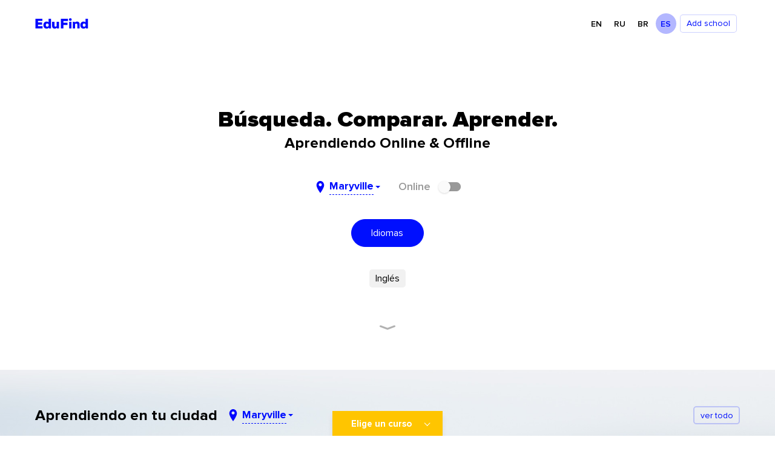

--- FILE ---
content_type: text/html; charset=UTF-8
request_url: https://edufind.es/maryville
body_size: 8459
content:
<!DOCTYPE html><html lang="es"><meta name="viewport" content="width=device-width, user-scalable=no, initial-scale=1.0, maximum-scale=1.0, minimum-scale=1.0"><meta http-equiv="X-UA-Compatible" content="ie=edge"><meta charset="UTF-8"><meta name="csrf-token" content="gEFt3O5cIQ9yBmU93ZqbudtVJFJU5nHXSX5mLJNy" /><title>﻿Encuentra las mejores escuelas de idiomas, negocios e IT en Maryville en EduFind.</title> <meta name="description" content="Descubre cientos de escuelas de idiomas, negocios y IT en Maryville y elige la mejor para ti. Ofrecemos una amplia gama de clases para todos los niveles."/><link rel="icon" href="/favicon.ico?v=1.1"><link rel="stylesheet" href="https://cdnjs.cloudflare.com/ajax/libs/material-design-iconic-font/2.2.0/css/material-design-iconic-font.min.css"><link href="https://fonts.googleapis.com/css?family=Montserrat:300,400,500,700,800&amp;subset=cyrillic" rel="stylesheet"><link rel="stylesheet" href="https://cdnjs.cloudflare.com/ajax/libs/fancybox/3.2.5/jquery.fancybox.min.css" /><link rel="stylesheet" href="https://cdnjs.cloudflare.com/ajax/libs/Swiper/4.2.2/css/swiper.min.css" /><link rel="stylesheet" href="https://cdnjs.cloudflare.com/ajax/libs/jquery-nice-select/1.1.0/css/nice-select.min.css"><link rel="stylesheet" href="https://cdnjs.cloudflare.com/ajax/libs/noty/3.1.4/noty.min.css" /><link rel="stylesheet" href="https://edufind.es/css/style.css?v=1.1"><link rel="stylesheet" href="https://edufind.es/css/media.css?v=33"><link rel="alternate" hreflang="en" href="https://edufind.net/maryville" /><link rel="alternate" hreflang="ru" href="https://edufind.ru/maryville" /><link rel="alternate" hreflang="es" href="https://edufind.es/maryville" /><link rel="alternate" hreflang="pt" href="https://edufind.com.br/maryville" /><link rel="alternate" hreflang="x-default" href="https://edufind.net/maryville" /><script data-ad-client="ca-pub-9413935830988306" async src="https://pagead2.googlesyndication.com/pagead/js/adsbygoogle.js"></script><script type="text/javascript" > (function(m,e,t,r,i,k,a){m[i]=m[i]||function(){(m[i].a=m[i].a||[]).push(arguments)}; m[i].l=1*new Date();k=e.createElement(t),a=e.getElementsByTagName(t)[0],k.async=1,k.src=r,a.parentNode.insertBefore(k,a)}) (window, document, "script", "https://mc.yandex.ru/metrika/tag.js", "ym"); ym(53512366, "init", { clickmap:true, trackLinks:true, accurateTrackBounce:true, webvisor:true });</script><script type='text/javascript'> (function() { var w = window, d = document, protocol =/https/i.test(w.location.protocol) ? 'https:' : 'http:', aml = typeof admixerML !== 'undefined' ? admixerML : { }; aml.fn = aml.fn || []; aml.invPath = aml.invPath || (protocol + '//inv-nets.admixer.net/'); aml.cdnPath = aml.cdnPath || (protocol + '//cdn.admixer.net/'); if (!w.admixerML) { var lodash = document.createElement('script'); lodash.id = 'amlScript'; lodash.async = true; lodash.type = 'text/javascript'; lodash.src = aml.cdnPath + 'scripts3/loader2.js'; var node = d.getElementsByTagName('script')[0]; node.parentNode.insertBefore(lodash, node); w.admixerML = aml; } })(); </script> <script type='text/javascript'> admixerML.fn.push(function() { admixerML.defineSlot({z: '167e3845-4664-4127-8240-fc403001e230', ph: 'admixer_167e3845466441278240fc403001e230_zone_31931_sect_10019_site_8112', i: 'inv-nets', s:'11aded35-0526-4187-aa8e-bd5976d06faf'}); admixerML.singleRequest(); }); </script><noscript><div><img src="https://mc.yandex.ru/watch/53512366" style="position:absolute; left:-9999px;" alt="" /></div></noscript> <script async src="https://www.googletagmanager.com/gtag/js?id=UA-116154818-3"></script><script> window.dataLayer = window.dataLayer || []; function gtag(){dataLayer.push(arguments);} gtag('js', new Date()); gtag('config', 'UA-116154818-3');</script> <p id="locale" style="display: none">es</p></head><main class="_flex _flex-column _flex-main-start"> <header class="top-header container _flex _flex-main-between _flex-items-center _pt-24 _pb-24"> <a href="" class="logo"><img src="images/logo.png" alt=""></a> <nav class="_flex _flex-items-center"> <div class="region-nav _flex "> <a href="https://edufind.net" data-locale="en" class="_uppercase _text-gray-light">en</a> <a href="https://edufind.ru" data-locale="ru" class="gi _uppercase _text-gray-light">ru</a> <a href="https://edufind.com.br" data-locale="pt" class="_uppercase _text-gray-light">br</a> <a href="https://edufind.es" data-locale="es" class="_uppercase _text-gray-light">es</a> </div> <a class="header-btn" href="https://edufind.es/addschool">Add school</a> </nav> </header> <section class="search-modal"> <div class="search-block"> <div class="container"> <div class="_h2 _font-medium _text-gray-light">Search Location </div> <div class="radio-btn-block"> <input type="checkbox" name="checkbox-cats[]" id="checkbox-2" value="1" > <label for="checkbox-2" class="_h4 _font-medium _text-gray-light">Online</label> </div> <form class="_flex _mt-12" onkeypress="if(event.keyCode == 13) return false;"> <input type="text" id="q" placeholder="Search" name="q"> <a href="" class="close-search-bar"><img src="/images/close.svg" alt=""></a> </form> </div> </div> <div class="search-city-block"> <div class="container"> <div class="row search-city-wrapper bb _pt-32 _pb-24"> <div class="col col-md-2"> <div class="select-city"> <a href="" class="_flex _flex-items-center"> <svg xmlns="http://www.w3.org/2000/svg" xmlns:xlink="http://www.w3.org/1999/xlink" version="1.1" id="Capa_1" x="0px" y="0px" viewBox="0 0 16 16" style="enable-background:new 0 0 16 16;" xml:space="preserve" height="20px"> <g> <path d="M13,5.5C13,2.463,10.762,0,8,0S3,2.463,3,5.5C3,5.669,3.007,5.835,3.021,6H3c0,3.021,5,10,5,10 s5-6.994,5-10h-0.021C12.993,5.835,13,5.669,13,5.5z M8,7C6.896,7,6,6.104,6,5s0.896-2,2-2s2,0.896,2,2S9.104,7,8,7z" fill="#0007ff"></path> </g> </svg> <span class="_ml-4 _text-blue _h4 _font-bold">Estados Unidos</span> </a> </div> </div> <div class="col col-md-10 _flex _flex-wrap"> <a href="/new-york" class="city-name _text-black _mb-16">Nueva York</a> <a href="/chicago" class="city-name _text-black _mb-16">Chicago</a> <a href="/boston" class="city-name _text-black _mb-16">Bostón</a> <a href="/los-angeles" class="city-name _text-black _mb-16">Los Ángeles</a> <a href="/san-franciso" class="city-name _text-black _mb-16">San Francisco</a> <a href="/oakland" class="city-name _text-black _mb-16">Oakland</a> <a href="/wyoming" class="city-name _text-black _mb-16">Wyoming</a> <a href="/austin" class="city-name _text-black _mb-16">Austin</a> <a href="/lewiston" class="city-name _text-black _mb-16">Lewiston</a> <a href="/aston" class="city-name _text-black _mb-16">Aston</a> <a href="/washington-dc" class="city-name _text-black _mb-16">Washington D. C.</a> <a href="/indianapolis" class="city-name _text-black _mb-16">Indianápolis</a> <a href="/white-plains" class="city-name _text-black _mb-16">White Plains (Nueva York)</a> <a href="/fort-lauderdale" class="city-name _text-black _mb-16">Fort Lauderdale</a> <a href="/san-diego" class="city-name _text-black _mb-16">San Diego</a> <a href="/murfreesboro" class="city-name _text-black _mb-16">Murfreesboro</a> <a href="/hilo" class="city-name _text-black _mb-16">Hilo</a> <a href="/edmond" class="city-name _text-black _mb-16">Edmond</a> <a href="/portland" class="city-name _text-black _mb-16">Portland</a> <a href="/new-mexico" class="city-name _text-black _mb-16">Nuevo México</a> <a href="/maryville" class="city-name _text-black _mb-16">Maryville</a> <a href="/macon" class="city-name _text-black _mb-16">Macon</a> <a href="/lakeland" class="city-name _text-black _mb-16">Lakeland</a> <a href="/winooski" class="city-name _text-black _mb-16">Winooski</a> <a href="/fayetteville" class="city-name _text-black _mb-16">Fayetteville</a> <a href="/berkeley" class="city-name _text-black _mb-16">Berkeley</a> <a href="/reno" class="city-name _text-black _mb-16">Reno</a> <a href="/dallas" class="city-name _text-black _mb-16">Dallas</a> <a href="/philadelphia" class="city-name _text-black _mb-16">Filadelfia</a> <a href="/hartford" class="city-name _text-black _mb-16">Hartford</a> <a href="/honolulu" class="city-name _text-black _mb-16">Honolulu</a> <a href="/denver" class="city-name _text-black _mb-16">Denver</a> <a href="/pittsburgh" class="city-name _text-black _mb-16">Pittsburgh</a> <a href="/ellensburg" class="city-name _text-black _mb-16">Ellensburg</a> <a href="/atlanta" class="city-name _text-black _mb-16">Atlanta</a> <a href="/seattle" class="city-name _text-black _mb-16">Seattle</a> <a href="/orlando" class="city-name _text-black _mb-16">Orlando</a> <a href="/miami" class="city-name _text-black _mb-16">Miami</a> <a href="/" class="city-name _text-black _mb-16">San Jose</a> <a href="/Brea" class="city-name _text-black _mb-16">Brea</a> </div> </div> <div class="row search-city-wrapper bb _pt-32 _pb-24"> <div class="col col-md-2"> <div class="select-city"> <a href="" class="_flex _flex-items-center"> <svg xmlns="http://www.w3.org/2000/svg" xmlns:xlink="http://www.w3.org/1999/xlink" version="1.1" id="Capa_1" x="0px" y="0px" viewBox="0 0 16 16" style="enable-background:new 0 0 16 16;" xml:space="preserve" height="20px"> <g> <path d="M13,5.5C13,2.463,10.762,0,8,0S3,2.463,3,5.5C3,5.669,3.007,5.835,3.021,6H3c0,3.021,5,10,5,10 s5-6.994,5-10h-0.021C12.993,5.835,13,5.669,13,5.5z M8,7C6.896,7,6,6.104,6,5s0.896-2,2-2s2,0.896,2,2S9.104,7,8,7z" fill="#0007ff"></path> </g> </svg> <span class="_ml-4 _text-blue _h4 _font-bold">Reino Unido</span> </a> </div> </div> <div class="col col-md-10 _flex _flex-wrap"> <a href="/london" class="city-name _text-black _mb-16">Londres</a> <a href="/oxford" class="city-name _text-black _mb-16">Oxford</a> <a href="/cambridge" class="city-name _text-black _mb-16">Cambridge</a> <a href="/bournemouth" class="city-name _text-black _mb-16">Bournemouth</a> <a href="/brighton" class="city-name _text-black _mb-16">Brighton</a> <a href="/northampton" class="city-name _text-black _mb-16">Northampton</a> <a href="/coventry" class="city-name _text-black _mb-16">Coventry</a> <a href="/shrewsbury" class="city-name _text-black _mb-16">Shrewsbury</a> <a href="/derry" class="city-name _text-black _mb-16">Derry</a> <a href="/rydal" class="city-name _text-black _mb-16">Rydal</a> <a href="/cheltenham" class="city-name _text-black _mb-16">Cheltenham</a> <a href="/york" class="city-name _text-black _mb-16">York</a> <a href="/belfast" class="city-name _text-black _mb-16">Belfast</a> <a href="/birmingham" class="city-name _text-black _mb-16">Birmingham</a> <a href="/bristol" class="city-name _text-black _mb-16">Bristol</a> <a href="/corck" class="city-name _text-black _mb-16">Corck</a> <a href="/glasgow" class="city-name _text-black _mb-16">Glasgow</a> </div> </div> <div class="row search-city-wrapper bb _pt-32 _pb-24"> <div class="col col-md-2"> <div class="select-city"> <a href="" class="_flex _flex-items-center"> <svg xmlns="http://www.w3.org/2000/svg" xmlns:xlink="http://www.w3.org/1999/xlink" version="1.1" id="Capa_1" x="0px" y="0px" viewBox="0 0 16 16" style="enable-background:new 0 0 16 16;" xml:space="preserve" height="20px"> <g> <path d="M13,5.5C13,2.463,10.762,0,8,0S3,2.463,3,5.5C3,5.669,3.007,5.835,3.021,6H3c0,3.021,5,10,5,10 s5-6.994,5-10h-0.021C12.993,5.835,13,5.669,13,5.5z M8,7C6.896,7,6,6.104,6,5s0.896-2,2-2s2,0.896,2,2S9.104,7,8,7z" fill="#0007ff"></path> </g> </svg> <span class="_ml-4 _text-blue _h4 _font-bold">Canadá</span> </a> </div> </div> <div class="col col-md-10 _flex _flex-wrap"> <a href="/toronto" class="city-name _text-black _mb-16">Toronto</a> <a href="/vancouver" class="city-name _text-black _mb-16">Vancouver</a> <a href="/montreal" class="city-name _text-black _mb-16">Montreal</a> <a href="/ontario" class="city-name _text-black _mb-16">Ontario</a> <a href="/calgary" class="city-name _text-black _mb-16">Calgary</a> <a href="/ottawa" class="city-name _text-black _mb-16">Ottawa</a> <a href="/lethbridge" class="city-name _text-black _mb-16">Lethbridge</a> <a href="/quebec" class="city-name _text-black _mb-16">Quebec</a> <a href="/victoria-canada" class="city-name _text-black _mb-16">Victoria</a> <a href="/fredericton" class="city-name _text-black _mb-16">Fredericton</a> <a href="/halifax" class="city-name _text-black _mb-16">Halifax</a> <a href="/kamloops" class="city-name _text-black _mb-16">Kamloops</a> <a href="/windsor-ontario" class="city-name _text-black _mb-16">Windsor (Ontario)</a> <a href="/hamilton" class="city-name _text-black _mb-16">Hamilton</a> <a href="/edmonton" class="city-name _text-black _mb-16">Edmonton</a> </div> </div> <div class="row search-city-wrapper bb _pt-32 _pb-24"> <div class="col col-md-2"> <div class="select-city"> <a href="" class="_flex _flex-items-center"> <svg xmlns="http://www.w3.org/2000/svg" xmlns:xlink="http://www.w3.org/1999/xlink" version="1.1" id="Capa_1" x="0px" y="0px" viewBox="0 0 16 16" style="enable-background:new 0 0 16 16;" xml:space="preserve" height="20px"> <g> <path d="M13,5.5C13,2.463,10.762,0,8,0S3,2.463,3,5.5C3,5.669,3.007,5.835,3.021,6H3c0,3.021,5,10,5,10 s5-6.994,5-10h-0.021C12.993,5.835,13,5.669,13,5.5z M8,7C6.896,7,6,6.104,6,5s0.896-2,2-2s2,0.896,2,2S9.104,7,8,7z" fill="#0007ff"></path> </g> </svg> <span class="_ml-4 _text-blue _h4 _font-bold">Los Países Bajos</span> </a> </div> </div> <div class="col col-md-10 _flex _flex-wrap"> <a href="/amsterdam" class="city-name _text-black _mb-16">Ámsterdam</a> </div> </div> <div class="row search-city-wrapper bb _pt-32 _pb-24"> <div class="col col-md-2"> <div class="select-city"> <a href="" class="_flex _flex-items-center"> <svg xmlns="http://www.w3.org/2000/svg" xmlns:xlink="http://www.w3.org/1999/xlink" version="1.1" id="Capa_1" x="0px" y="0px" viewBox="0 0 16 16" style="enable-background:new 0 0 16 16;" xml:space="preserve" height="20px"> <g> <path d="M13,5.5C13,2.463,10.762,0,8,0S3,2.463,3,5.5C3,5.669,3.007,5.835,3.021,6H3c0,3.021,5,10,5,10 s5-6.994,5-10h-0.021C12.993,5.835,13,5.669,13,5.5z M8,7C6.896,7,6,6.104,6,5s0.896-2,2-2s2,0.896,2,2S9.104,7,8,7z" fill="#0007ff"></path> </g> </svg> <span class="_ml-4 _text-blue _h4 _font-bold">Francia</span> </a> </div> </div> <div class="col col-md-10 _flex _flex-wrap"> <a href="/paris" class="city-name _text-black _mb-16">Paris</a> <a href="/nice" class="city-name _text-black _mb-16">Niza</a> <a href="/lyon" class="city-name _text-black _mb-16">Lyon</a> </div> </div> <div class="row search-city-wrapper bb _pt-32 _pb-24"> <div class="col col-md-2"> <div class="select-city"> <a href="" class="_flex _flex-items-center"> <svg xmlns="http://www.w3.org/2000/svg" xmlns:xlink="http://www.w3.org/1999/xlink" version="1.1" id="Capa_1" x="0px" y="0px" viewBox="0 0 16 16" style="enable-background:new 0 0 16 16;" xml:space="preserve" height="20px"> <g> <path d="M13,5.5C13,2.463,10.762,0,8,0S3,2.463,3,5.5C3,5.669,3.007,5.835,3.021,6H3c0,3.021,5,10,5,10 s5-6.994,5-10h-0.021C12.993,5.835,13,5.669,13,5.5z M8,7C6.896,7,6,6.104,6,5s0.896-2,2-2s2,0.896,2,2S9.104,7,8,7z" fill="#0007ff"></path> </g> </svg> <span class="_ml-4 _text-blue _h4 _font-bold">España</span> </a> </div> </div> <div class="col col-md-10 _flex _flex-wrap"> <a href="/barcelona" class="city-name _text-black _mb-16">Barcelona</a> <a href="/madrid" class="city-name _text-black _mb-16">Madrid</a> <a href="/malaga" class="city-name _text-black _mb-16">Málaga</a> <a href="/granada" class="city-name _text-black _mb-16">Granada</a> <a href="/salamanca" class="city-name _text-black _mb-16">Salamanca</a> <a href="/ibiza" class="city-name _text-black _mb-16">Ibiza</a> <a href="/seville" class="city-name _text-black _mb-16">Sevilla</a> <a href="/albacete" class="city-name _text-black _mb-16">Albacete</a> <a href="/prado-del-rey" class="city-name _text-black _mb-16">Prado del Rey</a> <a href="/majorca" class="city-name _text-black _mb-16">Mallorca</a> </div> </div> <div class="row search-city-wrapper bb _pt-32 _pb-24"> <div class="col col-md-2"> <div class="select-city"> <a href="" class="_flex _flex-items-center"> <svg xmlns="http://www.w3.org/2000/svg" xmlns:xlink="http://www.w3.org/1999/xlink" version="1.1" id="Capa_1" x="0px" y="0px" viewBox="0 0 16 16" style="enable-background:new 0 0 16 16;" xml:space="preserve" height="20px"> <g> <path d="M13,5.5C13,2.463,10.762,0,8,0S3,2.463,3,5.5C3,5.669,3.007,5.835,3.021,6H3c0,3.021,5,10,5,10 s5-6.994,5-10h-0.021C12.993,5.835,13,5.669,13,5.5z M8,7C6.896,7,6,6.104,6,5s0.896-2,2-2s2,0.896,2,2S9.104,7,8,7z" fill="#0007ff"></path> </g> </svg> <span class="_ml-4 _text-blue _h4 _font-bold">Brasil</span> </a> </div> </div> <div class="col col-md-10 _flex _flex-wrap"> <a href="/sao-paulo" class="city-name _text-black _mb-16">São Paulo</a> <a href="/rio-de-janeiro" class="city-name _text-black _mb-16">Río de Janeiro</a> <a href="/brasilia" class="city-name _text-black _mb-16">Brasilia</a> <a href="/flroianopolis" class="city-name _text-black _mb-16">Florianópolis</a> <a href="/curitiba" class="city-name _text-black _mb-16">Curitiba</a> </div> </div> <div class="row search-city-wrapper bb _pt-32 _pb-24"> <div class="col col-md-2"> <div class="select-city"> <a href="" class="_flex _flex-items-center"> <svg xmlns="http://www.w3.org/2000/svg" xmlns:xlink="http://www.w3.org/1999/xlink" version="1.1" id="Capa_1" x="0px" y="0px" viewBox="0 0 16 16" style="enable-background:new 0 0 16 16;" xml:space="preserve" height="20px"> <g> <path d="M13,5.5C13,2.463,10.762,0,8,0S3,2.463,3,5.5C3,5.669,3.007,5.835,3.021,6H3c0,3.021,5,10,5,10 s5-6.994,5-10h-0.021C12.993,5.835,13,5.669,13,5.5z M8,7C6.896,7,6,6.104,6,5s0.896-2,2-2s2,0.896,2,2S9.104,7,8,7z" fill="#0007ff"></path> </g> </svg> <span class="_ml-4 _text-blue _h4 _font-bold">Portugal</span> </a> </div> </div> <div class="col col-md-10 _flex _flex-wrap"> <a href="/lisbon" class="city-name _text-black _mb-16">Lisboa</a> </div> </div> <div class="row search-city-wrapper bb _pt-32 _pb-24"> <div class="col col-md-2"> <div class="select-city"> <a href="" class="_flex _flex-items-center"> <svg xmlns="http://www.w3.org/2000/svg" xmlns:xlink="http://www.w3.org/1999/xlink" version="1.1" id="Capa_1" x="0px" y="0px" viewBox="0 0 16 16" style="enable-background:new 0 0 16 16;" xml:space="preserve" height="20px"> <g> <path d="M13,5.5C13,2.463,10.762,0,8,0S3,2.463,3,5.5C3,5.669,3.007,5.835,3.021,6H3c0,3.021,5,10,5,10 s5-6.994,5-10h-0.021C12.993,5.835,13,5.669,13,5.5z M8,7C6.896,7,6,6.104,6,5s0.896-2,2-2s2,0.896,2,2S9.104,7,8,7z" fill="#0007ff"></path> </g> </svg> <span class="_ml-4 _text-blue _h4 _font-bold">Alemania</span> </a> </div> </div> <div class="col col-md-10 _flex _flex-wrap"> <a href="/berlin" class="city-name _text-black _mb-16">Berlín</a> <a href="/munich" class="city-name _text-black _mb-16">Múnich</a> <a href="/hamburg" class="city-name _text-black _mb-16">Hamburgo</a> <a href="/frankfurt" class="city-name _text-black _mb-16">Fráncfort del Meno</a> <a href="/erlangen" class="city-name _text-black _mb-16">Erlangen</a> <a href="/cologne" class="city-name _text-black _mb-16">Colonia</a> <a href="/bamberg" class="city-name _text-black _mb-16">Bamberg</a> </div> </div> <div class="row search-city-wrapper bb _pt-32 _pb-24"> <div class="col col-md-2"> <div class="select-city"> <a href="" class="_flex _flex-items-center"> <svg xmlns="http://www.w3.org/2000/svg" xmlns:xlink="http://www.w3.org/1999/xlink" version="1.1" id="Capa_1" x="0px" y="0px" viewBox="0 0 16 16" style="enable-background:new 0 0 16 16;" xml:space="preserve" height="20px"> <g> <path d="M13,5.5C13,2.463,10.762,0,8,0S3,2.463,3,5.5C3,5.669,3.007,5.835,3.021,6H3c0,3.021,5,10,5,10 s5-6.994,5-10h-0.021C12.993,5.835,13,5.669,13,5.5z M8,7C6.896,7,6,6.104,6,5s0.896-2,2-2s2,0.896,2,2S9.104,7,8,7z" fill="#0007ff"></path> </g> </svg> <span class="_ml-4 _text-blue _h4 _font-bold">Lituania</span> </a> </div> </div> <div class="col col-md-10 _flex _flex-wrap"> <a href="/vilnius" class="city-name _text-black _mb-16">Vilna</a> <a href="/Kaunas" class="city-name _text-black _mb-16">Kaunas</a> </div> </div> <div class="row search-city-wrapper bb _pt-32 _pb-24"> <div class="col col-md-2"> <div class="select-city"> <a href="" class="_flex _flex-items-center"> <svg xmlns="http://www.w3.org/2000/svg" xmlns:xlink="http://www.w3.org/1999/xlink" version="1.1" id="Capa_1" x="0px" y="0px" viewBox="0 0 16 16" style="enable-background:new 0 0 16 16;" xml:space="preserve" height="20px"> <g> <path d="M13,5.5C13,2.463,10.762,0,8,0S3,2.463,3,5.5C3,5.669,3.007,5.835,3.021,6H3c0,3.021,5,10,5,10 s5-6.994,5-10h-0.021C12.993,5.835,13,5.669,13,5.5z M8,7C6.896,7,6,6.104,6,5s0.896-2,2-2s2,0.896,2,2S9.104,7,8,7z" fill="#0007ff"></path> </g> </svg> <span class="_ml-4 _text-blue _h4 _font-bold">Rusia</span> </a> </div> </div> <div class="col col-md-10 _flex _flex-wrap"> <a href="/moscow" class="city-name _text-black _mb-16">Moscú</a> <a href="/saint-petersburg" class="city-name _text-black _mb-16">San Petersburgo</a> </div> </div> <div class="row search-city-wrapper bb _pt-32 _pb-24"> <div class="col col-md-2"> <div class="select-city"> <a href="" class="_flex _flex-items-center"> <svg xmlns="http://www.w3.org/2000/svg" xmlns:xlink="http://www.w3.org/1999/xlink" version="1.1" id="Capa_1" x="0px" y="0px" viewBox="0 0 16 16" style="enable-background:new 0 0 16 16;" xml:space="preserve" height="20px"> <g> <path d="M13,5.5C13,2.463,10.762,0,8,0S3,2.463,3,5.5C3,5.669,3.007,5.835,3.021,6H3c0,3.021,5,10,5,10 s5-6.994,5-10h-0.021C12.993,5.835,13,5.669,13,5.5z M8,7C6.896,7,6,6.104,6,5s0.896-2,2-2s2,0.896,2,2S9.104,7,8,7z" fill="#0007ff"></path> </g> </svg> <span class="_ml-4 _text-blue _h4 _font-bold">Belarús</span> </a> </div> </div> <div class="col col-md-10 _flex _flex-wrap"> <a href="/minsk" class="city-name _text-black _mb-16">Minsk</a> <a href="/gomel" class="city-name _text-black _mb-16">Gomel</a> </div> </div> <div class="row search-city-wrapper bb _pt-32 _pb-24"> <div class="col col-md-2"> <div class="select-city"> <a href="" class="_flex _flex-items-center"> <svg xmlns="http://www.w3.org/2000/svg" xmlns:xlink="http://www.w3.org/1999/xlink" version="1.1" id="Capa_1" x="0px" y="0px" viewBox="0 0 16 16" style="enable-background:new 0 0 16 16;" xml:space="preserve" height="20px"> <g> <path d="M13,5.5C13,2.463,10.762,0,8,0S3,2.463,3,5.5C3,5.669,3.007,5.835,3.021,6H3c0,3.021,5,10,5,10 s5-6.994,5-10h-0.021C12.993,5.835,13,5.669,13,5.5z M8,7C6.896,7,6,6.104,6,5s0.896-2,2-2s2,0.896,2,2S9.104,7,8,7z" fill="#0007ff"></path> </g> </svg> <span class="_ml-4 _text-blue _h4 _font-bold">Italia</span> </a> </div> </div> <div class="col col-md-10 _flex _flex-wrap"> <a href="/rome" class="city-name _text-black _mb-16">Roma</a> <a href="/naples" class="city-name _text-black _mb-16">Nápoles</a> <a href="/florence" class="city-name _text-black _mb-16">Florencia</a> <a href="/merate" class="city-name _text-black _mb-16">Merate</a> <a href="/taormine" class="city-name _text-black _mb-16">Taormina</a> <a href="/salerno" class="city-name _text-black _mb-16">Salerno</a> <a href="/bagno-di-romagna" class="city-name _text-black _mb-16">Bagno di Romagna</a> <a href="/sarnano" class="city-name _text-black _mb-16">Sarnano</a> <a href="/perugia" class="city-name _text-black _mb-16">Perugia</a> <a href="/turin" class="city-name _text-black _mb-16">Turín</a> <a href="/milan" class="city-name _text-black _mb-16">Milán</a> </div> </div> <div class="row search-city-wrapper bb _pt-32 _pb-24"> <div class="col col-md-2"> <div class="select-city"> <a href="" class="_flex _flex-items-center"> <svg xmlns="http://www.w3.org/2000/svg" xmlns:xlink="http://www.w3.org/1999/xlink" version="1.1" id="Capa_1" x="0px" y="0px" viewBox="0 0 16 16" style="enable-background:new 0 0 16 16;" xml:space="preserve" height="20px"> <g> <path d="M13,5.5C13,2.463,10.762,0,8,0S3,2.463,3,5.5C3,5.669,3.007,5.835,3.021,6H3c0,3.021,5,10,5,10 s5-6.994,5-10h-0.021C12.993,5.835,13,5.669,13,5.5z M8,7C6.896,7,6,6.104,6,5s0.896-2,2-2s2,0.896,2,2S9.104,7,8,7z" fill="#0007ff"></path> </g> </svg> <span class="_ml-4 _text-blue _h4 _font-bold">China</span> </a> </div> </div> <div class="col col-md-10 _flex _flex-wrap"> <a href="/beijing" class="city-name _text-black _mb-16">Pekín</a> <a href="/shanghai" class="city-name _text-black _mb-16">Shanghái</a> </div> </div> <div class="row search-city-wrapper bb _pt-32 _pb-24"> <div class="col col-md-2"> <div class="select-city"> <a href="" class="_flex _flex-items-center"> <svg xmlns="http://www.w3.org/2000/svg" xmlns:xlink="http://www.w3.org/1999/xlink" version="1.1" id="Capa_1" x="0px" y="0px" viewBox="0 0 16 16" style="enable-background:new 0 0 16 16;" xml:space="preserve" height="20px"> <g> <path d="M13,5.5C13,2.463,10.762,0,8,0S3,2.463,3,5.5C3,5.669,3.007,5.835,3.021,6H3c0,3.021,5,10,5,10 s5-6.994,5-10h-0.021C12.993,5.835,13,5.669,13,5.5z M8,7C6.896,7,6,6.104,6,5s0.896-2,2-2s2,0.896,2,2S9.104,7,8,7z" fill="#0007ff"></path> </g> </svg> <span class="_ml-4 _text-blue _h4 _font-bold">Japón</span> </a> </div> </div> <div class="col col-md-10 _flex _flex-wrap"> <a href="/tokyo" class="city-name _text-black _mb-16">Tokio</a> </div> </div> <div class="row search-city-wrapper bb _pt-32 _pb-24"> <div class="col col-md-2"> <div class="select-city"> <a href="" class="_flex _flex-items-center"> <svg xmlns="http://www.w3.org/2000/svg" xmlns:xlink="http://www.w3.org/1999/xlink" version="1.1" id="Capa_1" x="0px" y="0px" viewBox="0 0 16 16" style="enable-background:new 0 0 16 16;" xml:space="preserve" height="20px"> <g> <path d="M13,5.5C13,2.463,10.762,0,8,0S3,2.463,3,5.5C3,5.669,3.007,5.835,3.021,6H3c0,3.021,5,10,5,10 s5-6.994,5-10h-0.021C12.993,5.835,13,5.669,13,5.5z M8,7C6.896,7,6,6.104,6,5s0.896-2,2-2s2,0.896,2,2S9.104,7,8,7z" fill="#0007ff"></path> </g> </svg> <span class="_ml-4 _text-blue _h4 _font-bold">Ucrania</span> </a> </div> </div> <div class="col col-md-10 _flex _flex-wrap"> <a href="/kiev" class="city-name _text-black _mb-16">Kiev</a> <a href="/kharkiv" class="city-name _text-black _mb-16">Járkov</a> <a href="/odessa" class="city-name _text-black _mb-16">Odesa</a> <a href="/dnipro" class="city-name _text-black _mb-16">Dnipró</a> </div> </div> <div class="row search-city-wrapper bb _pt-32 _pb-24"> <div class="col col-md-2"> <div class="select-city"> <a href="" class="_flex _flex-items-center"> <svg xmlns="http://www.w3.org/2000/svg" xmlns:xlink="http://www.w3.org/1999/xlink" version="1.1" id="Capa_1" x="0px" y="0px" viewBox="0 0 16 16" style="enable-background:new 0 0 16 16;" xml:space="preserve" height="20px"> <g> <path d="M13,5.5C13,2.463,10.762,0,8,0S3,2.463,3,5.5C3,5.669,3.007,5.835,3.021,6H3c0,3.021,5,10,5,10 s5-6.994,5-10h-0.021C12.993,5.835,13,5.669,13,5.5z M8,7C6.896,7,6,6.104,6,5s0.896-2,2-2s2,0.896,2,2S9.104,7,8,7z" fill="#0007ff"></path> </g> </svg> <span class="_ml-4 _text-blue _h4 _font-bold">Australia</span> </a> </div> </div> <div class="col col-md-10 _flex _flex-wrap"> <a href="/canberra" class="city-name _text-black _mb-16">Canberra</a> <a href="/sydney" class="city-name _text-black _mb-16">Sídney</a> <a href="/melbourne" class="city-name _text-black _mb-16">Melbourne</a> <a href="/brisbane" class="city-name _text-black _mb-16">Brisbane</a> <a href="/adelaide" class="city-name _text-black _mb-16">Adelaida</a> <a href="/perth" class="city-name _text-black _mb-16">Perth</a> </div> </div> <div class="row search-city-wrapper bb _pt-32 _pb-24"> <div class="col col-md-2"> <div class="select-city"> <a href="" class="_flex _flex-items-center"> <svg xmlns="http://www.w3.org/2000/svg" xmlns:xlink="http://www.w3.org/1999/xlink" version="1.1" id="Capa_1" x="0px" y="0px" viewBox="0 0 16 16" style="enable-background:new 0 0 16 16;" xml:space="preserve" height="20px"> <g> <path d="M13,5.5C13,2.463,10.762,0,8,0S3,2.463,3,5.5C3,5.669,3.007,5.835,3.021,6H3c0,3.021,5,10,5,10 s5-6.994,5-10h-0.021C12.993,5.835,13,5.669,13,5.5z M8,7C6.896,7,6,6.104,6,5s0.896-2,2-2s2,0.896,2,2S9.104,7,8,7z" fill="#0007ff"></path> </g> </svg> <span class="_ml-4 _text-blue _h4 _font-bold">Méjico</span> </a> </div> </div> <div class="col col-md-10 _flex _flex-wrap"> <a href="/mexico" class="city-name _text-black _mb-16">Ciudad de México</a> <a href="/guadalajara" class="city-name _text-black _mb-16">Guadalajara</a> </div> </div> <div class="row search-city-wrapper bb _pt-32 _pb-24"> <div class="col col-md-2"> <div class="select-city"> <a href="" class="_flex _flex-items-center"> <svg xmlns="http://www.w3.org/2000/svg" xmlns:xlink="http://www.w3.org/1999/xlink" version="1.1" id="Capa_1" x="0px" y="0px" viewBox="0 0 16 16" style="enable-background:new 0 0 16 16;" xml:space="preserve" height="20px"> <g> <path d="M13,5.5C13,2.463,10.762,0,8,0S3,2.463,3,5.5C3,5.669,3.007,5.835,3.021,6H3c0,3.021,5,10,5,10 s5-6.994,5-10h-0.021C12.993,5.835,13,5.669,13,5.5z M8,7C6.896,7,6,6.104,6,5s0.896-2,2-2s2,0.896,2,2S9.104,7,8,7z" fill="#0007ff"></path> </g> </svg> <span class="_ml-4 _text-blue _h4 _font-bold">Irlanda</span> </a> </div> </div> <div class="col col-md-10 _flex _flex-wrap"> <a href="/dublin" class="city-name _text-black _mb-16">Dublín</a> <a href="/galway" class="city-name _text-black _mb-16">Galway</a> </div> </div> <div class="row search-city-wrapper bb _pt-32 _pb-24"> <div class="col col-md-2"> <div class="select-city"> <a href="" class="_flex _flex-items-center"> <svg xmlns="http://www.w3.org/2000/svg" xmlns:xlink="http://www.w3.org/1999/xlink" version="1.1" id="Capa_1" x="0px" y="0px" viewBox="0 0 16 16" style="enable-background:new 0 0 16 16;" xml:space="preserve" height="20px"> <g> <path d="M13,5.5C13,2.463,10.762,0,8,0S3,2.463,3,5.5C3,5.669,3.007,5.835,3.021,6H3c0,3.021,5,10,5,10 s5-6.994,5-10h-0.021C12.993,5.835,13,5.669,13,5.5z M8,7C6.896,7,6,6.104,6,5s0.896-2,2-2s2,0.896,2,2S9.104,7,8,7z" fill="#0007ff"></path> </g> </svg> <span class="_ml-4 _text-blue _h4 _font-bold">Suecia</span> </a> </div> </div> <div class="col col-md-10 _flex _flex-wrap"> <a href="/lund" class="city-name _text-black _mb-16">Lund</a> <a href="/stockholm" class="city-name _text-black _mb-16">Estocolmo</a> </div> </div> <div class="row search-city-wrapper bb _pt-32 _pb-24"> <div class="col col-md-2"> <div class="select-city"> <a href="" class="_flex _flex-items-center"> <svg xmlns="http://www.w3.org/2000/svg" xmlns:xlink="http://www.w3.org/1999/xlink" version="1.1" id="Capa_1" x="0px" y="0px" viewBox="0 0 16 16" style="enable-background:new 0 0 16 16;" xml:space="preserve" height="20px"> <g> <path d="M13,5.5C13,2.463,10.762,0,8,0S3,2.463,3,5.5C3,5.669,3.007,5.835,3.021,6H3c0,3.021,5,10,5,10 s5-6.994,5-10h-0.021C12.993,5.835,13,5.669,13,5.5z M8,7C6.896,7,6,6.104,6,5s0.896-2,2-2s2,0.896,2,2S9.104,7,8,7z" fill="#0007ff"></path> </g> </svg> <span class="_ml-4 _text-blue _h4 _font-bold">Nueva Zelanda</span> </a> </div> </div> <div class="col col-md-10 _flex _flex-wrap"> <a href="/dunedin" class="city-name _text-black _mb-16">Dunedin</a> <a href="/tauranga" class="city-name _text-black _mb-16">Tauranga</a> <a href="/queenstown" class="city-name _text-black _mb-16">Queenstown</a> <a href="/auckland" class="city-name _text-black _mb-16">Auckland</a> <a href="/christchurch" class="city-name _text-black _mb-16">Christchurch</a> </div> </div> <div class="row search-city-wrapper bb _pt-32 _pb-24"> <div class="col col-md-2"> <div class="select-city"> <a href="" class="_flex _flex-items-center"> <svg xmlns="http://www.w3.org/2000/svg" xmlns:xlink="http://www.w3.org/1999/xlink" version="1.1" id="Capa_1" x="0px" y="0px" viewBox="0 0 16 16" style="enable-background:new 0 0 16 16;" xml:space="preserve" height="20px"> <g> <path d="M13,5.5C13,2.463,10.762,0,8,0S3,2.463,3,5.5C3,5.669,3.007,5.835,3.021,6H3c0,3.021,5,10,5,10 s5-6.994,5-10h-0.021C12.993,5.835,13,5.669,13,5.5z M8,7C6.896,7,6,6.104,6,5s0.896-2,2-2s2,0.896,2,2S9.104,7,8,7z" fill="#0007ff"></path> </g> </svg> <span class="_ml-4 _text-blue _h4 _font-bold">Suiza</span> </a> </div> </div> <div class="col col-md-10 _flex _flex-wrap"> <a href="/blonay" class="city-name _text-black _mb-16">Blonay</a> <a href="/alpnach" class="city-name _text-black _mb-16">Alpnach</a> <a href="/zürich" class="city-name _text-black _mb-16">Zúrich</a> </div> </div> <div class="row search-city-wrapper bb _pt-32 _pb-24"> <div class="col col-md-2"> <div class="select-city"> <a href="" class="_flex _flex-items-center"> <svg xmlns="http://www.w3.org/2000/svg" xmlns:xlink="http://www.w3.org/1999/xlink" version="1.1" id="Capa_1" x="0px" y="0px" viewBox="0 0 16 16" style="enable-background:new 0 0 16 16;" xml:space="preserve" height="20px"> <g> <path d="M13,5.5C13,2.463,10.762,0,8,0S3,2.463,3,5.5C3,5.669,3.007,5.835,3.021,6H3c0,3.021,5,10,5,10 s5-6.994,5-10h-0.021C12.993,5.835,13,5.669,13,5.5z M8,7C6.896,7,6,6.104,6,5s0.896-2,2-2s2,0.896,2,2S9.104,7,8,7z" fill="#0007ff"></path> </g> </svg> <span class="_ml-4 _text-blue _h4 _font-bold">Malta</span> </a> </div> </div> <div class="col col-md-10 _flex _flex-wrap"> <a href="/st-julians" class="city-name _text-black _mb-16">San Julián</a> <a href="/Valletta" class="city-name _text-black _mb-16">Valletta</a> </div> </div> <div class="row search-city-wrapper bb _pt-32 _pb-24"> <div class="col col-md-2"> <div class="select-city"> <a href="" class="_flex _flex-items-center"> <svg xmlns="http://www.w3.org/2000/svg" xmlns:xlink="http://www.w3.org/1999/xlink" version="1.1" id="Capa_1" x="0px" y="0px" viewBox="0 0 16 16" style="enable-background:new 0 0 16 16;" xml:space="preserve" height="20px"> <g> <path d="M13,5.5C13,2.463,10.762,0,8,0S3,2.463,3,5.5C3,5.669,3.007,5.835,3.021,6H3c0,3.021,5,10,5,10 s5-6.994,5-10h-0.021C12.993,5.835,13,5.669,13,5.5z M8,7C6.896,7,6,6.104,6,5s0.896-2,2-2s2,0.896,2,2S9.104,7,8,7z" fill="#0007ff"></path> </g> </svg> <span class="_ml-4 _text-blue _h4 _font-bold">Marruecos</span> </a> </div> </div> <div class="col col-md-10 _flex _flex-wrap"> <a href="/rabat" class="city-name _text-black _mb-16">Rabat</a> </div> </div> <div class="row search-city-wrapper bb _pt-32 _pb-24"> <div class="col col-md-2"> <div class="select-city"> <a href="" class="_flex _flex-items-center"> <svg xmlns="http://www.w3.org/2000/svg" xmlns:xlink="http://www.w3.org/1999/xlink" version="1.1" id="Capa_1" x="0px" y="0px" viewBox="0 0 16 16" style="enable-background:new 0 0 16 16;" xml:space="preserve" height="20px"> <g> <path d="M13,5.5C13,2.463,10.762,0,8,0S3,2.463,3,5.5C3,5.669,3.007,5.835,3.021,6H3c0,3.021,5,10,5,10 s5-6.994,5-10h-0.021C12.993,5.835,13,5.669,13,5.5z M8,7C6.896,7,6,6.104,6,5s0.896-2,2-2s2,0.896,2,2S9.104,7,8,7z" fill="#0007ff"></path> </g> </svg> <span class="_ml-4 _text-blue _h4 _font-bold">Cuba</span> </a> </div> </div> <div class="col col-md-10 _flex _flex-wrap"> <a href="/havana" class="city-name _text-black _mb-16">La Habana</a> </div> </div> <div class="row search-city-wrapper bb _pt-32 _pb-24"> <div class="col col-md-2"> <div class="select-city"> <a href="" class="_flex _flex-items-center"> <svg xmlns="http://www.w3.org/2000/svg" xmlns:xlink="http://www.w3.org/1999/xlink" version="1.1" id="Capa_1" x="0px" y="0px" viewBox="0 0 16 16" style="enable-background:new 0 0 16 16;" xml:space="preserve" height="20px"> <g> <path d="M13,5.5C13,2.463,10.762,0,8,0S3,2.463,3,5.5C3,5.669,3.007,5.835,3.021,6H3c0,3.021,5,10,5,10 s5-6.994,5-10h-0.021C12.993,5.835,13,5.669,13,5.5z M8,7C6.896,7,6,6.104,6,5s0.896-2,2-2s2,0.896,2,2S9.104,7,8,7z" fill="#0007ff"></path> </g> </svg> <span class="_ml-4 _text-blue _h4 _font-bold">Argentina</span> </a> </div> </div> <div class="col col-md-10 _flex _flex-wrap"> <a href="/buenos-aires" class="city-name _text-black _mb-16">Buenos Aires</a> <a href="/rosario" class="city-name _text-black _mb-16">Rosario</a> </div> </div> <div class="row search-city-wrapper bb _pt-32 _pb-24"> <div class="col col-md-2"> <div class="select-city"> <a href="" class="_flex _flex-items-center"> <svg xmlns="http://www.w3.org/2000/svg" xmlns:xlink="http://www.w3.org/1999/xlink" version="1.1" id="Capa_1" x="0px" y="0px" viewBox="0 0 16 16" style="enable-background:new 0 0 16 16;" xml:space="preserve" height="20px"> <g> <path d="M13,5.5C13,2.463,10.762,0,8,0S3,2.463,3,5.5C3,5.669,3.007,5.835,3.021,6H3c0,3.021,5,10,5,10 s5-6.994,5-10h-0.021C12.993,5.835,13,5.669,13,5.5z M8,7C6.896,7,6,6.104,6,5s0.896-2,2-2s2,0.896,2,2S9.104,7,8,7z" fill="#0007ff"></path> </g> </svg> <span class="_ml-4 _text-blue _h4 _font-bold">Ecuador</span> </a> </div> </div> <div class="col col-md-10 _flex _flex-wrap"> <a href="/quito" class="city-name _text-black _mb-16">Quito</a> </div> </div> <div class="row search-city-wrapper bb _pt-32 _pb-24"> <div class="col col-md-2"> <div class="select-city"> <a href="" class="_flex _flex-items-center"> <svg xmlns="http://www.w3.org/2000/svg" xmlns:xlink="http://www.w3.org/1999/xlink" version="1.1" id="Capa_1" x="0px" y="0px" viewBox="0 0 16 16" style="enable-background:new 0 0 16 16;" xml:space="preserve" height="20px"> <g> <path d="M13,5.5C13,2.463,10.762,0,8,0S3,2.463,3,5.5C3,5.669,3.007,5.835,3.021,6H3c0,3.021,5,10,5,10 s5-6.994,5-10h-0.021C12.993,5.835,13,5.669,13,5.5z M8,7C6.896,7,6,6.104,6,5s0.896-2,2-2s2,0.896,2,2S9.104,7,8,7z" fill="#0007ff"></path> </g> </svg> <span class="_ml-4 _text-blue _h4 _font-bold">Uruguay</span> </a> </div> </div> <div class="col col-md-10 _flex _flex-wrap"> <a href="/montevideo" class="city-name _text-black _mb-16">Montevideo</a> </div> </div> <div class="row search-city-wrapper bb _pt-32 _pb-24"> <div class="col col-md-2"> <div class="select-city"> <a href="" class="_flex _flex-items-center"> <svg xmlns="http://www.w3.org/2000/svg" xmlns:xlink="http://www.w3.org/1999/xlink" version="1.1" id="Capa_1" x="0px" y="0px" viewBox="0 0 16 16" style="enable-background:new 0 0 16 16;" xml:space="preserve" height="20px"> <g> <path d="M13,5.5C13,2.463,10.762,0,8,0S3,2.463,3,5.5C3,5.669,3.007,5.835,3.021,6H3c0,3.021,5,10,5,10 s5-6.994,5-10h-0.021C12.993,5.835,13,5.669,13,5.5z M8,7C6.896,7,6,6.104,6,5s0.896-2,2-2s2,0.896,2,2S9.104,7,8,7z" fill="#0007ff"></path> </g> </svg> <span class="_ml-4 _text-blue _h4 _font-bold">Egipto</span> </a> </div> </div> <div class="col col-md-10 _flex _flex-wrap"> <a href="/alexandria" class="city-name _text-black _mb-16">Alejandría</a> </div> </div> <div class="row search-city-wrapper bb _pt-32 _pb-24"> <div class="col col-md-2"> <div class="select-city"> <a href="" class="_flex _flex-items-center"> <svg xmlns="http://www.w3.org/2000/svg" xmlns:xlink="http://www.w3.org/1999/xlink" version="1.1" id="Capa_1" x="0px" y="0px" viewBox="0 0 16 16" style="enable-background:new 0 0 16 16;" xml:space="preserve" height="20px"> <g> <path d="M13,5.5C13,2.463,10.762,0,8,0S3,2.463,3,5.5C3,5.669,3.007,5.835,3.021,6H3c0,3.021,5,10,5,10 s5-6.994,5-10h-0.021C12.993,5.835,13,5.669,13,5.5z M8,7C6.896,7,6,6.104,6,5s0.896-2,2-2s2,0.896,2,2S9.104,7,8,7z" fill="#0007ff"></path> </g> </svg> <span class="_ml-4 _text-blue _h4 _font-bold">Costa Rica</span> </a> </div> </div> <div class="col col-md-10 _flex _flex-wrap"> <a href="/san-jose" class="city-name _text-black _mb-16">San José</a> <a href="/playa-samara" class="city-name _text-black _mb-16">Playa Samara</a> </div> </div> <div class="row search-city-wrapper bb _pt-32 _pb-24"> <div class="col col-md-2"> <div class="select-city"> <a href="" class="_flex _flex-items-center"> <svg xmlns="http://www.w3.org/2000/svg" xmlns:xlink="http://www.w3.org/1999/xlink" version="1.1" id="Capa_1" x="0px" y="0px" viewBox="0 0 16 16" style="enable-background:new 0 0 16 16;" xml:space="preserve" height="20px"> <g> <path d="M13,5.5C13,2.463,10.762,0,8,0S3,2.463,3,5.5C3,5.669,3.007,5.835,3.021,6H3c0,3.021,5,10,5,10 s5-6.994,5-10h-0.021C12.993,5.835,13,5.669,13,5.5z M8,7C6.896,7,6,6.104,6,5s0.896-2,2-2s2,0.896,2,2S9.104,7,8,7z" fill="#0007ff"></path> </g> </svg> <span class="_ml-4 _text-blue _h4 _font-bold">Chile</span> </a> </div> </div> <div class="col col-md-10 _flex _flex-wrap"> <a href="/santiago" class="city-name _text-black _mb-16">Santiago de Chile</a> </div> </div> <div class="row search-city-wrapper bb _pt-32 _pb-24"> <div class="col col-md-2"> <div class="select-city"> <a href="" class="_flex _flex-items-center"> <svg xmlns="http://www.w3.org/2000/svg" xmlns:xlink="http://www.w3.org/1999/xlink" version="1.1" id="Capa_1" x="0px" y="0px" viewBox="0 0 16 16" style="enable-background:new 0 0 16 16;" xml:space="preserve" height="20px"> <g> <path d="M13,5.5C13,2.463,10.762,0,8,0S3,2.463,3,5.5C3,5.669,3.007,5.835,3.021,6H3c0,3.021,5,10,5,10 s5-6.994,5-10h-0.021C12.993,5.835,13,5.669,13,5.5z M8,7C6.896,7,6,6.104,6,5s0.896-2,2-2s2,0.896,2,2S9.104,7,8,7z" fill="#0007ff"></path> </g> </svg> <span class="_ml-4 _text-blue _h4 _font-bold">Polonia</span> </a> </div> </div> <div class="col col-md-10 _flex _flex-wrap"> <a href="/Warsaw" class="city-name _text-black _mb-16">Varsovia</a> <a href="/Krakow" class="city-name _text-black _mb-16">Cracovia</a> </div> </div> <div class="row search-city-wrapper bb _pt-32 _pb-24"> <div class="col col-md-2"> <div class="select-city"> <a href="" class="_flex _flex-items-center"> <svg xmlns="http://www.w3.org/2000/svg" xmlns:xlink="http://www.w3.org/1999/xlink" version="1.1" id="Capa_1" x="0px" y="0px" viewBox="0 0 16 16" style="enable-background:new 0 0 16 16;" xml:space="preserve" height="20px"> <g> <path d="M13,5.5C13,2.463,10.762,0,8,0S3,2.463,3,5.5C3,5.669,3.007,5.835,3.021,6H3c0,3.021,5,10,5,10 s5-6.994,5-10h-0.021C12.993,5.835,13,5.669,13,5.5z M8,7C6.896,7,6,6.104,6,5s0.896-2,2-2s2,0.896,2,2S9.104,7,8,7z" fill="#0007ff"></path> </g> </svg> <span class="_ml-4 _text-blue _h4 _font-bold">República Checa</span> </a> </div> </div> <div class="col col-md-10 _flex _flex-wrap"> <a href="/Prague" class="city-name _text-black _mb-16">Praga</a> </div> </div> </div> </div> </section><style> .autocomplete-suggestions { border: 1px solid #dadada; background: #FFF; overflow: auto; } .autocomplete-suggestion { padding: 2px 5px; white-space: nowrap; overflow: hidden; padding: 0 10px 0 15px;font-size: 16px} .autocomplete-no-suggestion { padding: 2px 5px; white-space: nowrap; overflow: hidden; padding: 0 10px 0 15px;font-size: 16px} .autocomplete-selected { background: #F0F0F0; } .autocomplete-suggestions strong { font-weight: normal; color: #3399FF; } .autocomplete-group { padding: 2px 5px; } .autocomplete-group strong { display: block; border-bottom: 1px solid #000; }</style><section class="main-page-content _text-center container"> <h1 class="_font-extra-bold _mb-0">Búsqueda. Comparar. Aprender.</h1> <div class="_h2 _font-bold">Aprendiendo Online & Offline</div> <form class="select-country-block _flex _flex-main-center _flex-items-center _mt-40"> <div class="select-city"> <a href="" class="_flex _flex-items-center search-modal-btn"> <svg xmlns="http://www.w3.org/2000/svg" xmlns:xlink="http://www.w3.org/1999/xlink" version="1.1" id="Capa_1" x="0px" y="0px" viewBox="0 0 16 16" style="enable-background:new 0 0 16 16;" xml:space="preserve" height="20px"> <g> <path d="M13,5.5C13,2.463,10.762,0,8,0S3,2.463,3,5.5C3,5.669,3.007,5.835,3.021,6H3c0,3.021,5,10,5,10 s5-6.994,5-10h-0.021C12.993,5.835,13,5.669,13,5.5z M8,7C6.896,7,6,6.104,6,5s0.896-2,2-2s2,0.896,2,2S9.104,7,8,7z" fill="#0007ff"/> </g> </svg> <span class="city-name _text-blue _h4 _font-bold">Maryville</span> <span class="carret _text-blue"></span> </a> </div> <div class="radio-btn-block"> <input type="checkbox" name="checkbox-cats[]" id="checkbox-1" value="1"> <label for="checkbox-1" class="_h4 _font-medium _text-gray-light">Online</label> </div> </form><div class="tabs-block _mt-40"> <ul class="ul-nostyle _flex _flex-main-center _flex-items-center nav-tabs" role="tablist"> <li role="presentation" class="active" ><a href="#tab4" class="_h5 _text-blue" aria-controls="tab4" role="tab" data-toggle="tab">Idiomas</a></li> </ul> <div class="tab-content _mt-32"> <div role="tabpanel" class="tab-pane active" id="tab4"> <div class="row"> <div class="col col-md-6 col-md-offset-3 country-count-block"> <a href="https://edufind.es/maryville/schools/language/english" class="_text-black transition ">Inglés</a> </div> </div> </div> </div></div><div class="_flex _flex-main-center _flex-items-center _mt-32 scroll-down-arrow"> <button><img src="images/icons/arrow.svg" alt=""></button></div></section><div class="swipers-block" id="swipers-block"> <header class="swipers-block__header _flex _flex-wrap _flex-main-between _flex-items-center container"> <div class="_flex _flex-items-between _flex-items-center _flex-wrap _mr-16"> <h2 class="_font-bold _mr-16 _mb-8">Aprendiendo en tu ciudad</h2> <div class="select-city _mb-8"> <a href="" class="_flex _flex-items-center search-modal-btn"> <svg xmlns="http://www.w3.org/2000/svg" xmlns:xlink="http://www.w3.org/1999/xlink" version="1.1" id="Capa_1" x="0px" y="0px" viewBox="0 0 16 16" style="enable-background:new 0 0 16 16;" xml:space="preserve" height="20px"> <g> <path d="M13,5.5C13,2.463,10.762,0,8,0S3,2.463,3,5.5C3,5.669,3.007,5.835,3.021,6H3c0,3.021,5,10,5,10 s5-6.994,5-10h-0.021C12.993,5.835,13,5.669,13,5.5z M8,7C6.896,7,6,6.104,6,5s0.896-2,2-2s2,0.896,2,2S9.104,7,8,7z" fill="#0007ff"/> </g> </svg> <span class="city-name _text-blue _h4 _font-bold">Maryville</span> <span class="carret _text-blue"></span> </a> </div> </div> <a href="/maryville/schools" class="swipers-block__btn_view-all _mb-8">ver todo</a> </header> <div class="swiper-block"> <div class="container"> <div class="swiper-container" id="schools-swiper"> <div class="swiper-wrapper"> <a href="https://edufind.es/maryville/school/briantodd" class="swiper-slide swiper-card school-card"> <header class="school-card__header"> <div class="_img-border-4-yar image-all" style="margin-right:15px"> <img src="/storage/images/1425/36171275-_x50.jpg?token=4fc3da21bd669f28885a32e24c59194f" alt=""> </div> <h3>Maryville College</h3> </header> <footer class="school-card__footer"> <div class="language-stat-wrapper"> <svg width="42px" height="42px" viewBox="0 0 120 120" style="transform: rotate(-90deg);"> <circle cx="60" cy="60" r="54" fill="none" stroke="#f2f2f2" stroke-width="5" /> <circle cx="60" cy="60" r="54" fill="none" stroke="rgba(155, 155, 155, 0.2)" stroke-width="5" /> <circle cx="60" cy="60" r="54" fill="none" stroke="#000ffe" stroke-width="5" class="progress__value" style="stroke-dasharray: 339.292; stroke-dashoffset: 52.7;"/> </svg> <input type="hidden" value="20" id="control"> <div class="language-stat-number _font-medium _h2 _text-blue">8.4</div> </div> <p class="school-card__address"> <img src="images/icons/pin.svg" alt=""> 502 East Lamar Alexander Pky, United States </p> </footer> </a> </div> </div> </div> <button type="button" class="swiper__nav swiper__nav_prev schools-swiper__nav_prev"> <img src="images/icons/arrow-white.svg" alt=""> </button> <button type="button" class="swiper__nav swiper__nav_next schools-swiper__nav_next"> <img src="images/icons/arrow-white.svg" alt=""> </button> <div class="schools-swiper-pagination swiper-pagination"></div> </div> <header class="swipers-block__header _flex _flex-wrap _flex-main-between _flex-items-center container _mt-48"> <div class="_flex _flex-items-between _flex-items-center _flex-wrap _mr-16"> <h2 class="_font-bold _mr-16 _mb-8">Aprendiendo alrededor del mundo</h2> </div> <a href="/sitemap" class="swipers-block__btn_view-all _mb-8">ver todo</a> </header> <div class="swiper-block"> <div class="container"> <div class="swiper-container" id="cities-swiper"> <div class="swiper-wrapper"> <a href="/new-york" class="swiper-slide swiper-card city-card"> <div class="img-wrapper"> <img src="/storage/ddcities/April2018/QyqTGXKhb4PPJF1fzeHK-220x110.jpg?token=ad33c99b82b7faf170d2ac131e2fb72f" alt=""> </div> <p class="_flex _flex-main-between _flex-items-center"> <span class="_font-bold">Nueva York</span> <span class="_uppercase">Estados Unidos</span> </p> </a> <a href="/london" class="swiper-slide swiper-card city-card"> <div class="img-wrapper"> <img src="/storage/ddcities/April2018/ZiWjj2ElaX2fdubQu5YM-220x110.jpeg?token=51cec78b8289153ba7ac232f3423941d" alt=""> </div> <p class="_flex _flex-main-between _flex-items-center"> <span class="_font-bold">Londres</span> <span class="_uppercase">Reino Unido</span> </p> </a> <a href="/chicago" class="swiper-slide swiper-card city-card"> <div class="img-wrapper"> <img src="/storage/ddcities/April2018/mddabA9e4fPPANF1ik5N-220x110.jpg?token=cd997bf8847ce3b43e37fd6602415cfc" alt=""> </div> <p class="_flex _flex-main-between _flex-items-center"> <span class="_font-bold">Chicago</span> <span class="_uppercase">Estados Unidos</span> </p> </a> <a href="/moscow" class="swiper-slide swiper-card city-card"> <div class="img-wrapper"> <img src="/storage/ddcities/April2018/wdz540bG2vFiSfX0f9cg-220x110.jpeg?token=99dd093426280d5604fe47fb3952e389" alt=""> </div> <p class="_flex _flex-main-between _flex-items-center"> <span class="_font-bold">Moscú</span> <span class="_uppercase">Rusia</span> </p> </a> <a href="/barcelona" class="swiper-slide swiper-card city-card"> <div class="img-wrapper"> <img src="/storage/ddcities/April2018/mT1mq3iuN829NW2EG7GU-220x110.jpg?token=ff52bd264cf39cef84c3dc3c74eb91b1" alt=""> </div> <p class="_flex _flex-main-between _flex-items-center"> <span class="_font-bold">Barcelona</span> <span class="_uppercase">España</span> </p> </a> <a href="/toronto" class="swiper-slide swiper-card city-card"> <div class="img-wrapper"> <img src="/storage/ddcities/April2018/xGLjs3sOqSThP5hAL50p-220x110.jpeg?token=4ecd36d2f79003a923c7fbc844516cfa" alt=""> </div> <p class="_flex _flex-main-between _flex-items-center"> <span class="_font-bold">Toronto</span> <span class="_uppercase">Canadá</span> </p> </a> <a href="/los-angeles" class="swiper-slide swiper-card city-card"> <div class="img-wrapper"> <img src="/storage/ddcities/April2018/DaTP7XG2lir2M9mwIVsf-220x110.jpg?token=925781be93f3d911d089b18ef8fe7f16" alt=""> </div> <p class="_flex _flex-main-between _flex-items-center"> <span class="_font-bold">Los Ángeles</span> <span class="_uppercase">Estados Unidos</span> </p> </a> <a href="/san-franciso" class="swiper-slide swiper-card city-card"> <div class="img-wrapper"> <img src="/storage/ddcities/April2018/IJjWWKvG6eHn1qzcYIBW-220x110.jpeg?token=3055176fc7e151f745ddda8cbdf14dfb" alt=""> </div> <p class="_flex _flex-main-between _flex-items-center"> <span class="_font-bold">San Francisco</span> <span class="_uppercase">Estados Unidos</span> </p> </a> </div> </div> </div> <button type="button" class="swiper__nav swiper__nav_prev cities-swiper__nav_prev"> <img src="images/icons/arrow-white.svg" alt=""> </button> <button type="button" class="swiper__nav swiper__nav_next cities-swiper__nav_next"> <img src="images/icons/arrow-white.svg" alt=""> </button> <div class="cities-swiper-pagination swiper-pagination"></div> </div></div><section class="fixed_form_wr"> <div class="container relative"> <div class="hidden_form_block"> <button class="close_form"><span>Elige un curso</span></button> </div> </div> <div class="fixed_form"> <div class="container"> <form action="https://edufind.es/course/request" method="POST"> <input type="hidden" name="_token" value="gEFt3O5cIQ9yBmU93ZqbudtVJFJU5nHXSX5mLJNy"> <div class="h2">Elige un curso</div> <div class="gray_text">Preencha o formulário abaixo</div> <div class="row _mt-32"> <div class="col-md-3 col"> <label>Nombre <span>*</span></label> <input type="text" name="name" placeholder="Tu nombre" required> </div> <div class="col-md-3 col"> <label>Email <span>*</span></label> <input type="email" name="email" placeholder="Dirección de correo electrónico" required> </div> <div class="col-md-3 col"> <label>Número de teléfono <span>*</span></label> <input type="tel" name="tel" placeholder="Su teléfono" required> </div> <div class="col-md-3 col age"> <label>Edad <span></span></label> <select name="age"> <option data-display="6-7" value="6-7">6-7</option> <option value="7-8">7-8</option> <option value="8-9">8-9</option> <option value="9-12">9-12</option> <option value="13-17">13-17</option> <option value="Adulto">Adulto</option> </select> </div> <div class="col-md-3 col"> <label>Aprender el lenguaje <span></span></label> <select name="language"> <option data-display="Inglés" value="Английский">Inglés</option> <option value="Немецкий">Alemán</option> <option value="Испанский">Español</option> <option value="Французский">Francés</option> <option value="Португальский">Portugués</option> <option value="Китайский">Chino</option> <option value="Итальянский">Italiano</option> <option value="Русский">Ruso</option> <option value="Японский">Japonés</option> <option value="Арабский">Arábica</option> <option value="Польский">polonia</option> <option value="Чешский">Checo</option> </select> </div> <div class="col-md-3 col"> <label>Ciudad <span></span></label> <input type="text" name="city" placeholder="Ingresa tu ciudad"> </div> <div class="col-md-6 col"> <label>Propósito del estudio <span></span></label> <select name="target"> <option data-display="Domina el idioma en el complejo" value="Domina el idioma en el complejo">Domina el idioma en el complejo</option> <option value="Mejora las habilidades para hablar">Mejora las habilidades para hablar</option> <option value="Mantener el dominio del idioma">Mantener el dominio del idioma</option> <option value="Domina el idioma con fines profesionales">Domina el idioma con fines profesionales</option> <option value="Prepárese para pruebas centralizadas">Prepárese para pruebas centralizadas</option> <option value="Prepárate para exámenes internacionales y estudia en el extranjero">Prepárate para exámenes internacionales y estudia en el extranjero</option> <option value="Entrenamiento corporativo">Entrenamiento corporativo</option> </select> </div> </div> <div class="row _mt-40"> <div class="col col-md-8"> <div class="_flex _flex-main-between"> <input type="checkbox" id="fixed_policy" class="fixed_checkbox" required> <label for="fixed_policy" class="checkbox_label"></label> <p>Al hacer clic en el botón, confirmo que estoy familiarizado con las condiciones <a href="">«Políticas de organización para el procesamiento de datos personales»</a> y consentir el procesamiento de datos personales.</p> </div> </div> <div class="col col-md-4 _flex-main-end _flex mobile_flex"> <button class="sub_btn">Elige un curso</button> </div> </div> </form> </div> </div></section> <footer class="bottom-footer _pt-16 _pb-16"> <div class="container _flex _flex-main-between _flex-items-center"> <div class="copyright _text-gray">Copyright © 2017-2026 EduFind</div> <nav class="_flex"> <a href="/sitemap" class="_text-gray">Todas las localizaciones</a> <a href="/page/contact-us" class="_text-gray">Contáctenos</a> <a href="/page/legal-terms" class="_text-gray">Términos legales</a> <a href="/page/pricing" class="_text-gray">Precios</a> <a href="/page/about-us" class="_text-gray">Sobre nosotros</a> </nav> </div> </footer> </main> <script src="https://cdnjs.cloudflare.com/ajax/libs/jquery/3.2.1/jquery.min.js"></script><script src="https://cdnjs.cloudflare.com/ajax/libs/fancybox/3.2.5/jquery.fancybox.min.js"></script><script src="https://cdnjs.cloudflare.com/ajax/libs/noty/3.1.4/noty.min.js"></script><script src="https://cdnjs.cloudflare.com/ajax/libs/jquery.devbridge-autocomplete/1.4.7/jquery.autocomplete.js"></script><script src="https://cdnjs.cloudflare.com/ajax/libs/Swiper/4.2.2/js/swiper.min.js"></script><script src="https://edufind.es/js/bootstrap.min.js"></script><script src="https://edufind.es/js/scripts.js"></script><script src="https://cdnjs.cloudflare.com/ajax/libs/jquery-nice-select/1.1.0/js/jquery.nice-select.min.js"></script><script> $.fn.extend({ toggleText: function(a, b){ return this.text(this.text() == b ? a : b); } }); $('button.close_form').on('click',function () { $(this).toggleClass('active'); $("button.close_form span").toggleText('Ocultar formulario', 'Elige un curso'); $('.fixed_form_wr').toggleClass('open'); }); $('.fixed_form select').niceSelect();</script> <script> var disable_event = function(e){ e.preventDefault(); }; var open = function(e){ e.preventDefault(); $('body').addClass('open-modal'); }; var modal_open = $('.search-modal-btn').on("click",open); var close = function(e){ e.preventDefault(); $('body').removeClass('open-modal') }; var modal_close = $('.close-search-bar').on("click", close); $('.main-page-content .select-country-block .radio-btn-block input').click(function(){ if($(this).is(':checked')){ $('.select-city a.search-modal-btn').addClass('disable'); modal_open.off( "click",open); modal_open.off( "click",disable_event); }else{ $('.select-city a.search-modal-btn').removeClass('disable'); modal_open.on( "click",open); modal_close.on( "click",close); } });</script> </body></html> <script defer src="https://static.cloudflareinsights.com/beacon.min.js/vcd15cbe7772f49c399c6a5babf22c1241717689176015" integrity="sha512-ZpsOmlRQV6y907TI0dKBHq9Md29nnaEIPlkf84rnaERnq6zvWvPUqr2ft8M1aS28oN72PdrCzSjY4U6VaAw1EQ==" data-cf-beacon='{"version":"2024.11.0","token":"dec768024b0f4b37bcb03fb4540c48e2","r":1,"server_timing":{"name":{"cfCacheStatus":true,"cfEdge":true,"cfExtPri":true,"cfL4":true,"cfOrigin":true,"cfSpeedBrain":true},"location_startswith":null}}' crossorigin="anonymous"></script>


--- FILE ---
content_type: text/html; charset=utf-8
request_url: https://www.google.com/recaptcha/api2/aframe
body_size: 268
content:
<!DOCTYPE HTML><html><head><meta http-equiv="content-type" content="text/html; charset=UTF-8"></head><body><script nonce="EjyaK2y40mJJXcJuKED6kQ">/** Anti-fraud and anti-abuse applications only. See google.com/recaptcha */ try{var clients={'sodar':'https://pagead2.googlesyndication.com/pagead/sodar?'};window.addEventListener("message",function(a){try{if(a.source===window.parent){var b=JSON.parse(a.data);var c=clients[b['id']];if(c){var d=document.createElement('img');d.src=c+b['params']+'&rc='+(localStorage.getItem("rc::a")?sessionStorage.getItem("rc::b"):"");window.document.body.appendChild(d);sessionStorage.setItem("rc::e",parseInt(sessionStorage.getItem("rc::e")||0)+1);localStorage.setItem("rc::h",'1769081884491');}}}catch(b){}});window.parent.postMessage("_grecaptcha_ready", "*");}catch(b){}</script></body></html>

--- FILE ---
content_type: text/css
request_url: https://edufind.es/css/style.css?v=1.1
body_size: 22642
content:
a, button {
  text-decoration: none;
  -webkit-transition: opacity .3s;
  -o-transition: opacity .3s;
  transition: opacity .3s; }
a:hover, button:hover {
  opacity: 0.7; }

.transition {
  -webkit-transition: all .3s;
  -o-transition: all .3s;
  transition: all .3s; }

.ul-nostyle {
  list-style: none;
  padding: 0;
  margin: 0; }

*,
*::before,
*::after {
  -webkit-box-sizing: border-box;
  box-sizing: border-box;
  outline: none; }

html {
  -ms-text-size-adjust: 100%;
  -webkit-text-size-adjust: 100%; }

body {
  margin: 0;
  position: relative;
  min-height: 100%;
  font-family: "Roboto";
  font-size: 0.75rem;
  font-weight: 400;
  line-height: 1.5;
  color: #000;
  background: #fff; }
/* @media (min-width: 480px) {
    body {
      font-size: 0.65rem; } } */
@media (min-width: 768px) {
  body {
    font-size: 0.75rem; } }
@media (min-width: 992px) {
  body {
    font-size: 0.875rem; } }

details,
summary {
  display: block; }

h1, h2, h3, h4, h5, h6 {
  margin: 0;
  margin-bottom: 0.5em;
  font-family: inherit;
  font-weight: 500;
  line-height: 1.1;
  color: inherit; }
h1 {
  font-size: 2.3rem;
}

/**
 * 1. Correct `inline-block` display not defined in IE 8/9.
 * 2. Normalize vertical alignment of `progress` in Chrome, Firefox, and Opera.
 */
audio,
canvas,
progress,
video {
  display: inline-block;
  /* 1 */
  vertical-align: baseline;
  /* 2 */ }

/**
 * Prevent modern browsers from displaying `audio` without controls.
 * Remove excess height in iOS 5 devices.
 */
audio:not([controls]) {
  display: none;
  height: 0; }

/**
 * Address `[hidden]` styling not present in IE 8/9/10.
 * Hide the `template` element in IE 8/9/11, Safari, and Firefox < 22.
 */
[hidden],
template {
  display: none; }

/* Links
   ========================================================================== */
/**
 * Remove the gray background color from active links in IE 10.
 */
a {
  background-color: transparent;
  cursor: pointer; }

/**
 * Improve readability when focused and also mouse hovered in all browsers.
 */
a:active,
a:hover {
  outline: 0; }

/* Text-level semantics
   ========================================================================== */
/**
 * Address styling not present in IE 8/9/10/11, Safari, and Chrome.
 */
abbr[title] {
  border-bottom: 1px dotted; }

/**
 * Address style set to `bolder` in Firefox 4+, Safari, and Chrome.
 */
b,
strong {
  font-weight: bold; }

/**
 * Address styling not present in Safari and Chrome.
 */
dfn {
  font-style: italic; }

/**
 * Address styling not present in IE 8/9.
 */
mark {
  background: #ff0;
  color: #000; }

/**
 * Address inconsistent and variable font size in all browsers.
 */
small {
  font-size: 80%; }

/**
 * Prevent `sub` and `sup` affecting `line-height` in all browsers.
 */
sub,
sup {
  font-size: 75%;
  line-height: 0;
  position: relative;
  vertical-align: baseline; }

sup {
  top: -0.5em; }

sub {
  bottom: -0.25em; }

/* Embedded content
   ========================================================================== */
/**
 * Remove border when inside `a` element in IE 8/9/10.
 */
img {
  border: 0; }

/**
 * Correct overflow not hidden in IE 9/10/11.
 */
svg:not(:root) {
  overflow: hidden; }

/* Grouping content
   ========================================================================== */
/**
 * Address margin not present in IE 8/9 and Safari.
 */
figure {
  margin: 0; }

/**
 * Address differences between Firefox and other browsers.
 */
hr {
  -moz-box-sizing: content-box;
  -webkit-box-sizing: content-box;
  box-sizing: content-box;
  height: 0; }

/**
 * Contain overflow in all browsers.
 */
pre {
  overflow: auto; }

/**
 * Address odd `em`-unit font size rendering in all browsers.
 */
code,
kbd,
pre,
samp {
  font-family: monospace, monospace;
  font-size: 1em; }

/* Forms
   ========================================================================== */
/**
 * Known limitation: by default, Chrome and Safari on OS X allow very limited
 * styling of `select`, unless a `border` property is set.
 */
/**
 * 1. Correct color not being inherited.
 *    Known issue: affects color of disabled elements.
 * 2. Correct font properties not being inherited.
 * 3. Address margins set differently in Firefox 4+, Safari, and Chrome.
 */
button,
input,
optgroup,
select,
textarea {
  color: inherit;
  /* 1 */
  font: inherit;
  /* 2 */
  margin: 0;
  /* 3 */
  border: none; }

/**
 * Address `overflow` set to `hidden` in IE 8/9/10/11.
 */
button {
  overflow: visible; }

/**
 * Address inconsistent `text-transform` inheritance for `button` and `select`.
 * All other form control elements do not inherit `text-transform` values.
 * Correct `button` style inheritance in Firefox, IE 8/9/10/11, and Opera.
 * Correct `select` style inheritance in Firefox.
 */
button,
select {
  text-transform: none; }

/**
 * 1. Avoid the WebKit bug in Android 4.0.* where (2) destroys native `audio`
 *    and `video` controls.
 * 2. Correct inability to style clickable `input` types in iOS.
 * 3. Improve usability and consistency of cursor style between image-type
 *    `input` and others.
 */
button,
html input[type="button"],
input[type="reset"],
input[type="submit"] {
  -webkit-appearance: button;
  /* 2 */
  cursor: pointer;
  /* 3 */ }

/**
 * Re-set default cursor for disabled elements.
 */
button[disabled],
html input[disabled] {
  cursor: default; }

/**
 * Remove inner padding and border in Firefox 4+.
 */
button::-moz-focus-inner,
input::-moz-focus-inner {
  border: 0;
  padding: 0; }

/**
 * Address Firefox 4+ setting `line-height` on `input` using `!important` in
 * the UA stylesheet.
 */
input {
  line-height: normal; }

/**
 * It's recommended that you don't attempt to style these elements.
 * Firefox's implementation doesn't respect box-sizing, padding, or width.
 *
 * 1. Address box sizing set to `content-box` in IE 8/9/10.
 * 2. Remove excess padding in IE 8/9/10.
 */
input[type="checkbox"],
input[type="radio"] {
  -webkit-box-sizing: border-box;
  box-sizing: border-box;
  /* 1 */
  padding: 0;
  /* 2 */ }

/**
 * Fix the cursor style for Chrome's increment/decrement buttons. For certain
 * `font-size` values of the `input`, it causes the cursor style of the
 * decrement button to change from `default` to `text`.
 */
input[type="number"]::-webkit-inner-spin-button,
input[type="number"]::-webkit-outer-spin-button {
  height: auto; }

/**
 * 1. Address `appearance` set to `searchfield` in Safari and Chrome.
 * 2. Address `box-sizing` set to `border-box` in Safari and Chrome
 *    (include `-moz` to future-proof).
 */
input[type="search"] {
  -webkit-appearance: textfield;
  /* 1 */
  -moz-box-sizing: content-box;
  -webkit-box-sizing: content-box;
  /* 2 */
  box-sizing: content-box; }

/**
 * Remove inner padding and search cancel button in Safari and Chrome on OS X.
 * Safari (but not Chrome) clips the cancel button when the search input has
 * padding (and `textfield` appearance).
 */
input[type="search"]::-webkit-search-cancel-button,
input[type="search"]::-webkit-search-decoration {
  -webkit-appearance: none; }

/**
 * Define consistent border, margin, and padding.
 */
fieldset {
  border: 1px solid #c0c0c0;
  margin: 0 2px;
  padding: 0.35em 0.625em 0.75em; }

/**
 * 1. Correct `color` not being inherited in IE 8/9/10/11.
 * 2. Remove padding so people aren't caught out if they zero out fieldsets.
 */
legend {
  border: 0;
  /* 1 */
  padding: 0;
  /* 2 */ }

/**
 * Remove default vertical scrollbar in IE 8/9/10/11.
 */
textarea {
  overflow: auto; }

/**
 * Don't inherit the `font-weight` (applied by a rule above).
 * NOTE: the default cannot safely be changed in Chrome and Safari on OS X.
 */
optgroup {
  font-weight: bold; }

/* Tables
   ========================================================================== */
/**
 * Remove most spacing between table cells.
 */
table {
  border-collapse: collapse;
  border-spacing: 0; }

td,
th {
  padding: 0; }

menu {
  padding: 0;
  margin: 0; }

hr {
  height: 1px;
  margin: 0;
  border: none; }

._align-baseline {
  vertical-align: baseline; }

._align-top {
  vertical-align: top; }

._align-middle {
  vertical-align: middle; }

._align-bottom {
  vertical-align: bottom; }

._align-text-bottom {
  vertical-align: text-bottom; }

._align-text-top {
  vertical-align: text-top; }

._bg-gray {
  background-color: #555555; }

._bg-blue {
  background-color: #000ffe; }

._bg-black {
  background-color: #000; }

._bg-gray-light {
  background-color: #999999; }

._bg-transparent {
  background-color: transparent; }

._bg-white {
  background-color: #fff; }

._bg-transparent {
  background-color: transparent; }

._circle {
  border-radius: 50%; }

._rounded {
  border-radius: 0.25rem; }

._rounded-top {
  border-top-left-radius: 0.25rem;
  border-top-right-radius: 0.25rem; }

._rounded-right {
  border-top-right-radius: 0.25rem;
  border-bottom-right-radius: 0.25rem; }

._rounded-bottom {
  border-bottom-right-radius: 0.25rem;
  border-bottom-left-radius: 0.25rem; }

._rounded-left {
  border-top-left-radius: 0.25rem;
  border-bottom-left-radius: 0.25rem; }

._border-gray {
  border-color: #555555; }

._border-blue {
  border-color: #000ffe; }

._border-black {
  border-color: #000; }

._border-gray-light {
  border-color: #999999; }

._border-transparent {
  border-color: transparent; }

._border-white {
  border-color: #fff; }

._clearfix {
  display: block; }
._clearfix::before, ._clearfix::after {
  display: table;
  content: "";
  clear: both; }
._clearfix > .col {
  float: left; }

._none {
  display: none !important; }

._inline-block {
  display: inline-block !important; }

._block {
  display: block !important; }

._flex {
  display: -webkit-box !important;
  display: -ms-flexbox !important;
  display: flex !important; }

@media (max-width: 479px) {
  ._none_down {
    display: none !important; }
  ._block_down {
    display: block !important; }
  ._flex_down {
    display: -webkit-box;
    display: -ms-flexbox;
    display: flex; } }

@media (min-width: 480px) {
  ._xs-none {
    display: none !important; }
  ._xs-inline-block {
    display: inline-block !important; }
  ._xs-block {
    display: block !important; }
  ._xs-flex {
    display: -webkit-box !important;
    display: -ms-flexbox !important;
    display: flex !important; } }

@media (max-width: 767px) {
  ._xs-none_down {
    display: none !important; }
  ._xs-block_down {
    display: block !important; }
  ._xs-flex_down {
    display: -webkit-box;
    display: -ms-flexbox;
    display: flex; } }

@media (min-width: 768px) {
  ._sm-none {
    display: none !important; }
  ._sm-inline-block {
    display: inline-block !important; }
  ._sm-block {
    display: block !important; }
  ._sm-flex {
    display: -webkit-box !important;
    display: -ms-flexbox !important;
    display: flex !important; } }

@media (max-width: 991px) {
  ._sm-none_down {
    display: none !important; }
  ._sm-block_down {
    display: block !important; }
  ._sm-flex_down {
    display: -webkit-box;
    display: -ms-flexbox;
    display: flex; } }

@media (min-width: 992px) {
  ._md-none {
    display: none !important; }
  ._md-inline-block {
    display: inline-block !important; }
  ._md-block {
    display: block !important; }
  ._md-flex {
    display: -webkit-box !important;
    display: -ms-flexbox !important;
    display: flex !important; } }

@media (max-width: 1199px) {
  ._md-none_down {
    display: none !important; }
  ._md-block_down {
    display: block !important; }
  ._md-flex_down {
    display: -webkit-box;
    display: -ms-flexbox;
    display: flex; } }

@media (min-width: 1200px) {
  ._lg-none {
    display: none !important; }
  ._lg-inline-block {
    display: inline-block !important; }
  ._lg-block {
    display: block !important; }
  ._lg-flex {
    display: -webkit-box !important;
    display: -ms-flexbox !important;
    display: flex !important; } }

._lg-none_down {
  display: none !important; }

._lg-block_down {
  display: block !important; }

._lg-flex_down {
  display: -webkit-box;
  display: -ms-flexbox;
  display: flex; }

._flex-row {
  -webkit-box-orient: horizontal;
  -webkit-box-direction: normal;
  -ms-flex-direction: row;
  flex-direction: row; }

._flex-column {
  -webkit-box-orient: vertical;
  -webkit-box-direction: normal;
  -ms-flex-direction: column;
  flex-direction: column; }

._flex-row-reverse {
  -webkit-box-orient: horizontal;
  -webkit-box-direction: reverse;
  -ms-flex-direction: row-reverse;
  flex-direction: row-reverse; }

._flex-column-reverse {
  -webkit-box-orient: vertical;
  -webkit-box-direction: reverse;
  -ms-flex-direction: column-reverse;
  flex-direction: column-reverse; }

._flex-wrap {
  -ms-flex-wrap: wrap;
  flex-wrap: wrap; }

._flex-nowrap {
  -ms-flex-wrap: nowrap;
  flex-wrap: nowrap; }

._flex-wrap-reverse {
  -ms-flex-wrap: wrap-reverse;
  flex-wrap: wrap-reverse; }

._flex-main-start {
  -webkit-box-pack: start;
  -ms-flex-pack: start;
  justify-content: flex-start; }

._flex-main-end {
  -webkit-box-pack: end;
  -ms-flex-pack: end;
  justify-content: flex-end; }

._flex-main-center {
  -webkit-box-pack: center;
  -ms-flex-pack: center;
  justify-content: center; }

._flex-main-between {
  -webkit-box-pack: justify;
  -ms-flex-pack: justify;
  justify-content: space-between; }

._flex-main-around {
  -ms-flex-pack: distribute;
  justify-content: space-around; }

._flex-cross-start {
  -ms-flex-line-pack: start;
  align-content: flex-start; }

._flex-cross-end {
  -ms-flex-line-pack: end;
  align-content: flex-end; }

._flex-cross-center {
  -ms-flex-line-pack: center;
  align-content: center; }

._flex-cross-between {
  -ms-flex-line-pack: justify;
  align-content: space-between; }

._flex-cross-around {
  -ms-flex-line-pack: distribute;
  align-content: space-around; }

._flex-cross-stretch {
  -ms-flex-line-pack: stretch;
  align-content: stretch; }

._flex-items-start {
  -webkit-box-align: start;
  -ms-flex-align: start;
  align-items: flex-start; }

._flex-items-end {
  -webkit-box-align: end;
  -ms-flex-align: end;
  align-items: flex-end; }

._flex-items-center {
  -webkit-box-align: center;
  -ms-flex-align: center;
  align-items: center; }

._flex-items-baseline {
  -webkit-box-align: baseline;
  -ms-flex-align: baseline;
  align-items: baseline; }

._flex-items-stretch {
  -webkit-box-align: stretch;
  -ms-flex-align: stretch;
  align-items: stretch; }

._flex-self-auto {
  -ms-flex-item-align: auto;
  align-self: auto; }

._flex-self-start {
  -ms-flex-item-align: start;
  align-self: flex-start; }

._flex-self-end {
  -ms-flex-item-align: end;
  align-self: flex-end; }

._flex-self-center {
  -ms-flex-item-align: center;
  align-self: center; }

._flex-self-baseline {
  -ms-flex-item-align: baseline;
  align-self: baseline; }

._flex-self-stretch {
  -ms-flex-item-align: stretch;
  align-self: stretch; }

@media (min-width: 480px) {
  ._xs-flex-row {
    -webkit-box-orient: horizontal;
    -webkit-box-direction: normal;
    -ms-flex-direction: row;
    flex-direction: row; }
  ._xs-flex-column {
    -webkit-box-orient: vertical;
    -webkit-box-direction: normal;
    -ms-flex-direction: column;
    flex-direction: column; }
  ._xs-flex-row-reverse {
    -webkit-box-orient: horizontal;
    -webkit-box-direction: reverse;
    -ms-flex-direction: row-reverse;
    flex-direction: row-reverse; }
  ._xs-flex-column-reverse {
    -webkit-box-orient: vertical;
    -webkit-box-direction: reverse;
    -ms-flex-direction: column-reverse;
    flex-direction: column-reverse; }
  ._xs-flex-wrap {
    -ms-flex-wrap: wrap;
    flex-wrap: wrap; }
  ._xs-flex-nowrap {
    -ms-flex-wrap: nowrap;
    flex-wrap: nowrap; }
  ._xs-flex-wrap-reverse {
    -ms-flex-wrap: wrap-reverse;
    flex-wrap: wrap-reverse; }
  ._xs-flex-main-start {
    -webkit-box-pack: start;
    -ms-flex-pack: start;
    justify-content: flex-start; }
  ._xs-flex-main-end {
    -webkit-box-pack: end;
    -ms-flex-pack: end;
    justify-content: flex-end; }
  ._xs-flex-main-center {
    -webkit-box-pack: center;
    -ms-flex-pack: center;
    justify-content: center; }
  ._xs-flex-main-between {
    -webkit-box-pack: justify;
    -ms-flex-pack: justify;
    justify-content: space-between; }
  ._xs-flex-main-around {
    -ms-flex-pack: distribute;
    justify-content: space-around; }
  ._xs-flex-cross-start {
    -ms-flex-line-pack: start;
    align-content: flex-start; }
  ._xs-flex-cross-end {
    -ms-flex-line-pack: end;
    align-content: flex-end; }
  ._xs-flex-cross-center {
    -ms-flex-line-pack: center;
    align-content: center; }
  ._xs-flex-cross-between {
    -ms-flex-line-pack: justify;
    align-content: space-between; }
  ._xs-flex-cross-around {
    -ms-flex-line-pack: distribute;
    align-content: space-around; }
  ._xs-flex-cross-stretch {
    -ms-flex-line-pack: stretch;
    align-content: stretch; }
  ._xs-flex-items-start {
    -webkit-box-align: start;
    -ms-flex-align: start;
    align-items: flex-start; }
  ._xs-flex-items-end {
    -webkit-box-align: end;
    -ms-flex-align: end;
    align-items: flex-end; }
  ._xs-flex-items-center {
    -webkit-box-align: center;
    -ms-flex-align: center;
    align-items: center; }
  ._xs-flex-items-baseline {
    -webkit-box-align: baseline;
    -ms-flex-align: baseline;
    align-items: baseline; }
  ._xs-flex-items-stretch {
    -webkit-box-align: stretch;
    -ms-flex-align: stretch;
    align-items: stretch; }
  ._xs-flex-self-auto {
    -ms-flex-item-align: auto;
    align-self: auto; }
  ._xs-flex-self-start {
    -ms-flex-item-align: start;
    align-self: flex-start; }
  ._xs-flex-self-end {
    -ms-flex-item-align: end;
    align-self: flex-end; }
  ._xs-flex-self-center {
    -ms-flex-item-align: center;
    align-self: center; }
  ._xs-flex-self-baseline {
    -ms-flex-item-align: baseline;
    align-self: baseline; }
  ._xs-flex-self-stretch {
    -ms-flex-item-align: stretch;
    align-self: stretch; } }

@media (min-width: 768px) {
  ._sm-flex-row {
    -webkit-box-orient: horizontal;
    -webkit-box-direction: normal;
    -ms-flex-direction: row;
    flex-direction: row; }
  ._sm-flex-column {
    -webkit-box-orient: vertical;
    -webkit-box-direction: normal;
    -ms-flex-direction: column;
    flex-direction: column; }
  ._sm-flex-row-reverse {
    -webkit-box-orient: horizontal;
    -webkit-box-direction: reverse;
    -ms-flex-direction: row-reverse;
    flex-direction: row-reverse; }
  ._sm-flex-column-reverse {
    -webkit-box-orient: vertical;
    -webkit-box-direction: reverse;
    -ms-flex-direction: column-reverse;
    flex-direction: column-reverse; }
  ._sm-flex-wrap {
    -ms-flex-wrap: wrap;
    flex-wrap: wrap; }
  ._sm-flex-nowrap {
    -ms-flex-wrap: nowrap;
    flex-wrap: nowrap; }
  ._sm-flex-wrap-reverse {
    -ms-flex-wrap: wrap-reverse;
    flex-wrap: wrap-reverse; }
  ._sm-flex-main-start {
    -webkit-box-pack: start;
    -ms-flex-pack: start;
    justify-content: flex-start; }
  ._sm-flex-main-end {
    -webkit-box-pack: end;
    -ms-flex-pack: end;
    justify-content: flex-end; }
  ._sm-flex-main-center {
    -webkit-box-pack: center;
    -ms-flex-pack: center;
    justify-content: center; }
  ._sm-flex-main-between {
    -webkit-box-pack: justify;
    -ms-flex-pack: justify;
    justify-content: space-between; }
  ._sm-flex-main-around {
    -ms-flex-pack: distribute;
    justify-content: space-around; }
  ._sm-flex-cross-start {
    -ms-flex-line-pack: start;
    align-content: flex-start; }
  ._sm-flex-cross-end {
    -ms-flex-line-pack: end;
    align-content: flex-end; }
  ._sm-flex-cross-center {
    -ms-flex-line-pack: center;
    align-content: center; }
  ._sm-flex-cross-between {
    -ms-flex-line-pack: justify;
    align-content: space-between; }
  ._sm-flex-cross-around {
    -ms-flex-line-pack: distribute;
    align-content: space-around; }
  ._sm-flex-cross-stretch {
    -ms-flex-line-pack: stretch;
    align-content: stretch; }
  ._sm-flex-items-start {
    -webkit-box-align: start;
    -ms-flex-align: start;
    align-items: flex-start; }
  ._sm-flex-items-end {
    -webkit-box-align: end;
    -ms-flex-align: end;
    align-items: flex-end; }
  ._sm-flex-items-center {
    -webkit-box-align: center;
    -ms-flex-align: center;
    align-items: center; }
  ._sm-flex-items-baseline {
    -webkit-box-align: baseline;
    -ms-flex-align: baseline;
    align-items: baseline; }
  ._sm-flex-items-stretch {
    -webkit-box-align: stretch;
    -ms-flex-align: stretch;
    align-items: stretch; }
  ._sm-flex-self-auto {
    -ms-flex-item-align: auto;
    align-self: auto; }
  ._sm-flex-self-start {
    -ms-flex-item-align: start;
    align-self: flex-start; }
  ._sm-flex-self-end {
    -ms-flex-item-align: end;
    align-self: flex-end; }
  ._sm-flex-self-center {
    -ms-flex-item-align: center;
    align-self: center; }
  ._sm-flex-self-baseline {
    -ms-flex-item-align: baseline;
    align-self: baseline; }
  ._sm-flex-self-stretch {
    -ms-flex-item-align: stretch;
    align-self: stretch; } }

@media (min-width: 992px) {
  ._md-flex-row {
    -webkit-box-orient: horizontal;
    -webkit-box-direction: normal;
    -ms-flex-direction: row;
    flex-direction: row; }
  ._md-flex-column {
    -webkit-box-orient: vertical;
    -webkit-box-direction: normal;
    -ms-flex-direction: column;
    flex-direction: column; }
  ._md-flex-row-reverse {
    -webkit-box-orient: horizontal;
    -webkit-box-direction: reverse;
    -ms-flex-direction: row-reverse;
    flex-direction: row-reverse; }
  ._md-flex-column-reverse {
    -webkit-box-orient: vertical;
    -webkit-box-direction: reverse;
    -ms-flex-direction: column-reverse;
    flex-direction: column-reverse; }
  ._md-flex-wrap {
    -ms-flex-wrap: wrap;
    flex-wrap: wrap; }
  ._md-flex-nowrap {
    -ms-flex-wrap: nowrap;
    flex-wrap: nowrap; }
  ._md-flex-wrap-reverse {
    -ms-flex-wrap: wrap-reverse;
    flex-wrap: wrap-reverse; }
  ._md-flex-main-start {
    -webkit-box-pack: start;
    -ms-flex-pack: start;
    justify-content: flex-start; }
  ._md-flex-main-end {
    -webkit-box-pack: end;
    -ms-flex-pack: end;
    justify-content: flex-end; }
  ._md-flex-main-center {
    -webkit-box-pack: center;
    -ms-flex-pack: center;
    justify-content: center; }
  ._md-flex-main-between {
    -webkit-box-pack: justify;
    -ms-flex-pack: justify;
    justify-content: space-between; }
  ._md-flex-main-around {
    -ms-flex-pack: distribute;
    justify-content: space-around; }
  ._md-flex-cross-start {
    -ms-flex-line-pack: start;
    align-content: flex-start; }
  ._md-flex-cross-end {
    -ms-flex-line-pack: end;
    align-content: flex-end; }
  ._md-flex-cross-center {
    -ms-flex-line-pack: center;
    align-content: center; }
  ._md-flex-cross-between {
    -ms-flex-line-pack: justify;
    align-content: space-between; }
  ._md-flex-cross-around {
    -ms-flex-line-pack: distribute;
    align-content: space-around; }
  ._md-flex-cross-stretch {
    -ms-flex-line-pack: stretch;
    align-content: stretch; }
  ._md-flex-items-start {
    -webkit-box-align: start;
    -ms-flex-align: start;
    align-items: flex-start; }
  ._md-flex-items-end {
    -webkit-box-align: end;
    -ms-flex-align: end;
    align-items: flex-end; }
  ._md-flex-items-center {
    -webkit-box-align: center;
    -ms-flex-align: center;
    align-items: center; }
  ._md-flex-items-baseline {
    -webkit-box-align: baseline;
    -ms-flex-align: baseline;
    align-items: baseline; }
  ._md-flex-items-stretch {
    -webkit-box-align: stretch;
    -ms-flex-align: stretch;
    align-items: stretch; }
  ._md-flex-self-auto {
    -ms-flex-item-align: auto;
    align-self: auto; }
  ._md-flex-self-start {
    -ms-flex-item-align: start;
    align-self: flex-start; }
  ._md-flex-self-end {
    -ms-flex-item-align: end;
    align-self: flex-end; }
  ._md-flex-self-center {
    -ms-flex-item-align: center;
    align-self: center; }
  ._md-flex-self-baseline {
    -ms-flex-item-align: baseline;
    align-self: baseline; }
  ._md-flex-self-stretch {
    -ms-flex-item-align: stretch;
    align-self: stretch; } }

@media (min-width: 1200px) {
  ._lg-flex-row {
    -webkit-box-orient: horizontal;
    -webkit-box-direction: normal;
    -ms-flex-direction: row;
    flex-direction: row; }
  ._lg-flex-column {
    -webkit-box-orient: vertical;
    -webkit-box-direction: normal;
    -ms-flex-direction: column;
    flex-direction: column; }
  ._lg-flex-row-reverse {
    -webkit-box-orient: horizontal;
    -webkit-box-direction: reverse;
    -ms-flex-direction: row-reverse;
    flex-direction: row-reverse; }
  ._lg-flex-column-reverse {
    -webkit-box-orient: vertical;
    -webkit-box-direction: reverse;
    -ms-flex-direction: column-reverse;
    flex-direction: column-reverse; }
  ._lg-flex-wrap {
    -ms-flex-wrap: wrap;
    flex-wrap: wrap; }
  ._lg-flex-nowrap {
    -ms-flex-wrap: nowrap;
    flex-wrap: nowrap; }
  ._lg-flex-wrap-reverse {
    -ms-flex-wrap: wrap-reverse;
    flex-wrap: wrap-reverse; }
  ._lg-flex-main-start {
    -webkit-box-pack: start;
    -ms-flex-pack: start;
    justify-content: flex-start; }
  ._lg-flex-main-end {
    -webkit-box-pack: end;
    -ms-flex-pack: end;
    justify-content: flex-end; }
  ._lg-flex-main-center {
    -webkit-box-pack: center;
    -ms-flex-pack: center;
    justify-content: center; }
  ._lg-flex-main-between {
    -webkit-box-pack: justify;
    -ms-flex-pack: justify;
    justify-content: space-between; }
  ._lg-flex-main-around {
    -ms-flex-pack: distribute;
    justify-content: space-around; }
  ._lg-flex-cross-start {
    -ms-flex-line-pack: start;
    align-content: flex-start; }
  ._lg-flex-cross-end {
    -ms-flex-line-pack: end;
    align-content: flex-end; }
  ._lg-flex-cross-center {
    -ms-flex-line-pack: center;
    align-content: center; }
  ._lg-flex-cross-between {
    -ms-flex-line-pack: justify;
    align-content: space-between; }
  ._lg-flex-cross-around {
    -ms-flex-line-pack: distribute;
    align-content: space-around; }
  ._lg-flex-cross-stretch {
    -ms-flex-line-pack: stretch;
    align-content: stretch; }
  ._lg-flex-items-start {
    -webkit-box-align: start;
    -ms-flex-align: start;
    align-items: flex-start; }
  ._lg-flex-items-end {
    -webkit-box-align: end;
    -ms-flex-align: end;
    align-items: flex-end; }
  ._lg-flex-items-center {
    -webkit-box-align: center;
    -ms-flex-align: center;
    align-items: center; }
  ._lg-flex-items-baseline {
    -webkit-box-align: baseline;
    -ms-flex-align: baseline;
    align-items: baseline; }
  ._lg-flex-items-stretch {
    -webkit-box-align: stretch;
    -ms-flex-align: stretch;
    align-items: stretch; }
  ._lg-flex-self-auto {
    -ms-flex-item-align: auto;
    align-self: auto; }
  ._lg-flex-self-start {
    -ms-flex-item-align: start;
    align-self: flex-start; }
  ._lg-flex-self-end {
    -ms-flex-item-align: end;
    align-self: flex-end; }
  ._lg-flex-self-center {
    -ms-flex-item-align: center;
    align-self: center; }
  ._lg-flex-self-baseline {
    -ms-flex-item-align: baseline;
    align-self: baseline; }
  ._lg-flex-self-stretch {
    -ms-flex-item-align: stretch;
    align-self: stretch; } }

._float-left {
  float: left; }

._float-right {
  float: right; }

._float-none {
  float: none; }

@media (min-width: 480px) {
  ._xs-float-left {
    float: left; }
  ._xs-float-right {
    float: right; }
  ._xs-float-none {
    float: none; } }

@media (min-width: 768px) {
  ._sm-float-left {
    float: left; }
  ._sm-float-right {
    float: right; }
  ._sm-float-none {
    float: none; } }

@media (min-width: 992px) {
  ._md-float-left {
    float: left; }
  ._md-float-right {
    float: right; }
  ._md-float-none {
    float: none; } }

@media (min-width: 1200px) {
  ._lg-float-left {
    float: left; }
  ._lg-float-right {
    float: right; }
  ._lg-float-none {
    float: none; } }

._img-fluid {
  display: block;
  max-width: 100%;
  height: auto; }

._cover {
  background: center no-repeat;
  background-size: cover; }

._mt-0, ._m-0, ._my-0 {
  margin-top: 0; }

._mr-0, ._m-0, ._mx-0 {
  margin-right: 0; }

._mb-0, ._m-0, ._my-0 {
  margin-bottom: 0; }

._ml-0, ._m-0, ._mx-0 {
  margin-left: 0; }

._mt-4, ._m-4, ._my-4 {
  margin-top: 4px; }

._mr-4, ._m-4, ._mx-4 {
  margin-right: 4px; }

._mb-4, ._m-4, ._my-4 {
  margin-bottom: 4px; }

._ml-4, ._m-4, ._mx-4 {
  margin-left: 4px; }

._mt-8, ._m-8, ._my-8, ._half-gutter-top, ._half-gutters-y, ._half-gutters {
  margin-top: 8px; }

._mr-8, ._m-8, ._mx-8, ._half-gutter-right, ._half-gutters-x, ._half-gutters, .col {
  margin-right: 8px; }

._mb-8, ._m-8, ._my-8, ._half-gutter-bottom, ._half-gutters-y, ._half-gutters {
  margin-bottom: 8px; }

._ml-8, ._m-8, ._mx-8, ._half-gutter-left, ._half-gutters-x, ._half-gutters, .col {
  margin-left: 8px; }

._mt-16, ._m-16, ._my-16, ._gutter-top, ._gutters-y, ._gutters {
  margin-top: 16px; }

._mr-16, ._m-16, ._mx-16, ._gutter-right, ._gutters-x, ._gutters {
  margin-right: 16px; }

._mb-16, ._m-16, ._my-16, ._gutter-bottom, ._gutters-y, ._gutters {
  margin-bottom: 16px; }

._ml-16, ._m-16, ._mx-16, ._gutter-left, ._gutters-x, ._gutters {
  margin-left: 16px; }

._mt-12, ._m-12, ._my-12 {
  margin-top: 12px; }

._mr-12, ._m-12, ._mx-12 {
  margin-right: 12px; }

._mb-12, ._m-12, ._my-12 {
  margin-bottom: 12px; }

._ml-12, ._m-12, ._mx-12 {
  margin-left: 12px; }

._mt-24, ._m-24, ._my-24 {
  margin-top: 24px; }

._mr-24, ._m-24, ._mx-24 {
  margin-right: 24px; }

._mb-24, ._m-24, ._my-24 {
  margin-bottom: 24px; }

._ml-24, ._m-24, ._mx-24 {
  margin-left: 24px; }

._mt-32, ._m-32, ._my-32 {
  margin-top: 32px; }

._mr-32, ._m-32, ._mx-32 {
  margin-right: 32px; }

._mb-32, ._m-32, ._my-32 {
  margin-bottom: 32px; }

._ml-32, ._m-32, ._mx-32 {
  margin-left: 32px; }

._mt-40, ._m-40, ._my-40 {
  margin-top: 40px; }

._mr-40, ._m-40, ._mx-40 {
  margin-right: 40px; }

._mb-40, ._m-40, ._my-40 {
  margin-bottom: 40px; }

._ml-40, ._m-40, ._mx-40 {
  margin-left: 40px; }

._mt-48, ._m-48, ._my-48 {
  margin-top: 48px; }

._mr-48, ._m-48, ._mx-48 {
  margin-right: 48px; }

._mb-48, ._m-48, ._my-48 {
  margin-bottom: 48px; }

._ml-48, ._m-48, ._mx-48 {
  margin-left: 48px; }

._mt-56, ._m-56, ._my-56 {
  margin-top: 56px; }

._mr-56, ._m-56, ._mx-56 {
  margin-right: 56px; }

._mb-56, ._m-56, ._my-56 {
  margin-bottom: 56px; }

._ml-56, ._m-56, ._mx-56 {
  margin-left: 56px; }

._pt-0, ._p-0, ._py-0 {
  padding-top: 0; }

._pr-0, ._p-0, ._px-0 {
  padding-right: 0; }

._pb-0, ._p-0, ._py-0 {
  padding-bottom: 0; }

._pl-0, ._p-0, ._px-0 {
  padding-left: 0; }

._pt-4, ._p-4, ._py-4 {
  padding-top: 4px; }

._pr-4, ._p-4, ._px-4 {
  padding-right: 4px; }

._pb-4, ._p-4, ._py-4 {
  padding-bottom: 4px; }

._pl-4, ._p-4, ._px-4 {
  padding-left: 4px; }

._pt-8, ._p-8, ._py-8, ._inner-half-gutter-top, ._inner-half-gutters-y, ._inner-half-gutters {
  padding-top: 8px; }

._pr-8, ._p-8, ._px-8, ._inner-half-gutter-right, ._inner-half-gutters-x, ._inner-half-gutters {
  padding-right: 8px; }

._pb-8, ._p-8, ._py-8, ._inner-half-gutter-bottom, ._inner-half-gutters-y, ._inner-half-gutters {
  padding-bottom: 8px; }

._pl-8, ._p-8, ._px-8, ._inner-half-gutter-left, ._inner-half-gutters-x, ._inner-half-gutters {
  padding-left: 8px; }

._pt-16, ._p-16, ._py-16, ._inner-gutter-top, ._inner-gutters-y, ._inner-gutters {
  padding-top: 16px; }

._pr-16, ._p-16, ._px-16, ._inner-gutter-right, ._inner-gutters-x, ._inner-gutters {
  padding-right: 16px; }

._pb-16, ._p-16, ._py-16, ._inner-gutter-bottom, ._inner-gutters-y, ._inner-gutters {
  padding-bottom: 16px; }

._pl-16, ._p-16, ._px-16, ._inner-gutter-left, ._inner-gutters-x, ._inner-gutters {
  padding-left: 16px; }

._pt-12, ._p-12, ._py-12 {
  padding-top: 12px; }

._pr-12, ._p-12, ._px-12 {
  padding-right: 12px; }

._pb-12, ._p-12, ._py-12 {
  padding-bottom: 12px; }

._pl-12, ._p-12, ._px-12 {
  padding-left: 12px; }

._pt-24, ._p-24, ._py-24 {
  padding-top: 24px; }

._pr-24, ._p-24, ._px-24 {
  padding-right: 24px; }

._pb-24, ._p-24, ._py-24 {
  padding-bottom: 24px; }

._pl-24, ._p-24, ._px-24 {
  padding-left: 24px; }

._pt-32, ._p-32, ._py-32 {
  padding-top: 32px; }

._pr-32, ._p-32, ._px-32 {
  padding-right: 32px; }

._pb-32, ._p-32, ._py-32 {
  padding-bottom: 32px; }

._pl-32, ._p-32, ._px-32 {
  padding-left: 32px; }

._pt-40, ._p-40, ._py-40 {
  padding-top: 40px; }

._pr-40, ._p-40, ._px-40 {
  padding-right: 40px; }

._pb-40, ._p-40, ._py-40 {
  padding-bottom: 40px; }

._pl-40, ._p-40, ._px-40 {
  padding-left: 40px; }

._pt-48, ._p-48, ._py-48 {
  padding-top: 48px; }

._pr-48, ._p-48, ._px-48 {
  padding-right: 48px; }

._pb-48, ._p-48, ._py-48 {
  padding-bottom: 48px; }

._pl-48, ._p-48, ._px-48 {
  padding-left: 48px; }

._pt-56, ._p-56, ._py-56 {
  padding-top: 56px; }

._pr-56, ._p-56, ._px-56 {
  padding-right: 56px; }

._pb-56, ._p-56, ._py-56 {
  padding-bottom: 56px; }

._pl-56, ._p-56, ._px-56 {
  padding-left: 56px; }

._compensate-mt-0, ._compensate-m-0, ._compensate-my-0 {
  margin-top: -0; }

._compensate-mr-0, ._compensate-m-0, ._compensate-mx-0 {
  margin-right: -0; }

._compensate-mb-0, ._compensate-m-0, ._compensate-my-0 {
  margin-bottom: -0; }

._compensate-ml-0, ._compensate-m-0, ._compensate-mx-0 {
  margin-left: -0; }

._compensate-mt-4, ._compensate-m-4, ._compensate-my-4 {
  margin-top: -4px; }

._compensate-mr-4, ._compensate-m-4, ._compensate-mx-4 {
  margin-right: -4px; }

._compensate-mb-4, ._compensate-m-4, ._compensate-my-4 {
  margin-bottom: -4px; }

._compensate-ml-4, ._compensate-m-4, ._compensate-mx-4 {
  margin-left: -4px; }

._compensate-mt-8, ._compensate-m-8, ._compensate-my-8, ._compensate-half-gutter-top, ._compensate-half-gutters-y, ._compensate-half-gutters {
  margin-top: -8px; }

._compensate-mr-8, ._compensate-m-8, ._compensate-mx-8, ._compensate-half-gutter-right, ._compensate-half-gutters-x, ._compensate-half-gutters, .row:not(.container):not(.col),
.row.row_no-gutters > .col.row:not(.row_no-gutters) {
  margin-right: -8px; }

._compensate-mb-8, ._compensate-m-8, ._compensate-my-8, ._compensate-half-gutter-bottom, ._compensate-half-gutters-y, ._compensate-half-gutters {
  margin-bottom: -8px; }

._compensate-ml-8, ._compensate-m-8, ._compensate-mx-8, ._compensate-half-gutter-left, ._compensate-half-gutters-x, ._compensate-half-gutters, .row:not(.container):not(.col),
.row.row_no-gutters > .col.row:not(.row_no-gutters) {
  margin-left: -8px; }

._compensate-mt-16, ._compensate-m-16, ._compensate-my-16, ._compensate-gutter-top, ._compensate-gutters-y, ._compensate-gutters {
  margin-top: -16px; }

._compensate-mr-16, ._compensate-m-16, ._compensate-mx-16, ._compensate-gutter-right, ._compensate-gutters-x, ._compensate-gutters {
  margin-right: -16px; }

._compensate-mb-16, ._compensate-m-16, ._compensate-my-16, ._compensate-gutter-bottom, ._compensate-gutters-y, ._compensate-gutters {
  margin-bottom: -16px; }

._compensate-ml-16, ._compensate-m-16, ._compensate-mx-16, ._compensate-gutter-left, ._compensate-gutters-x, ._compensate-gutters {
  margin-left: -16px; }

._compensate-mt-12, ._compensate-m-12, ._compensate-my-12 {
  margin-top: -12px; }

._compensate-mr-12, ._compensate-m-12, ._compensate-mx-12 {
  margin-right: -12px; }

._compensate-mb-12, ._compensate-m-12, ._compensate-my-12 {
  margin-bottom: -12px; }

._compensate-ml-12, ._compensate-m-12, ._compensate-mx-12 {
  margin-left: -12px; }

._compensate-mt-24, ._compensate-m-24, ._compensate-my-24 {
  margin-top: -24px; }

._compensate-mr-24, ._compensate-m-24, ._compensate-mx-24 {
  margin-right: -24px; }

._compensate-mb-24, ._compensate-m-24, ._compensate-my-24 {
  margin-bottom: -24px; }

._compensate-ml-24, ._compensate-m-24, ._compensate-mx-24 {
  margin-left: -24px; }

._compensate-mt-32, ._compensate-m-32, ._compensate-my-32 {
  margin-top: -32px; }

._compensate-mr-32, ._compensate-m-32, ._compensate-mx-32 {
  margin-right: -32px; }

._compensate-mb-32, ._compensate-m-32, ._compensate-my-32 {
  margin-bottom: -32px; }

._compensate-ml-32, ._compensate-m-32, ._compensate-mx-32 {
  margin-left: -32px; }

._compensate-mt-40, ._compensate-m-40, ._compensate-my-40 {
  margin-top: -40px; }

._compensate-mr-40, ._compensate-m-40, ._compensate-mx-40 {
  margin-right: -40px; }

._compensate-mb-40, ._compensate-m-40, ._compensate-my-40 {
  margin-bottom: -40px; }

._compensate-ml-40, ._compensate-m-40, ._compensate-mx-40 {
  margin-left: -40px; }

._compensate-mt-48, ._compensate-m-48, ._compensate-my-48 {
  margin-top: -48px; }

._compensate-mr-48, ._compensate-m-48, ._compensate-mx-48 {
  margin-right: -48px; }

._compensate-mb-48, ._compensate-m-48, ._compensate-my-48 {
  margin-bottom: -48px; }

._compensate-ml-48, ._compensate-m-48, ._compensate-mx-48 {
  margin-left: -48px; }

._compensate-mt-56, ._compensate-m-56, ._compensate-my-56 {
  margin-top: -56px; }

._compensate-mr-56, ._compensate-m-56, ._compensate-mx-56 {
  margin-right: -56px; }

._compensate-mb-56, ._compensate-m-56, ._compensate-my-56 {
  margin-bottom: -56px; }

._compensate-ml-56, ._compensate-m-56, ._compensate-mx-56 {
  margin-left: -56px; }

._m-auto {
  margin: auto; }

._mt-auto {
  margin-top: auto; }

._mr-auto {
  margin-right: auto; }

._mb-auto {
  margin-bottom: auto; }

._ml-auto {
  margin-left: auto; }

._mx-auto {
  margin-right: auto;
  margin-left: auto; }

._my-auto {
  margin-top: auto;
  margin-bottom: auto; }

@media (min-width: 480px) {
  ._xs-mt-0, ._xs-m-0, ._xs-my-0 {
    margin-top: 0; }
  ._xs-mr-0, ._xs-m-0, ._xs-mx-0 {
    margin-right: 0; }
  ._xs-mb-0, ._xs-m-0, ._xs-my-0 {
    margin-bottom: 0; }
  ._xs-ml-0, ._xs-m-0, ._xs-mx-0 {
    margin-left: 0; }
  ._xs-mt-4, ._xs-m-4, ._xs-my-4 {
    margin-top: 4px; }
  ._xs-mr-4, ._xs-m-4, ._xs-mx-4 {
    margin-right: 4px; }
  ._xs-mb-4, ._xs-m-4, ._xs-my-4 {
    margin-bottom: 4px; }
  ._xs-ml-4, ._xs-m-4, ._xs-mx-4 {
    margin-left: 4px; }
  ._xs-mt-8, ._xs-m-8, ._xs-my-8 {
    margin-top: 8px; }
  ._xs-mr-8, ._xs-m-8, ._xs-mx-8 {
    margin-right: 8px; }
  ._xs-mb-8, ._xs-m-8, ._xs-my-8 {
    margin-bottom: 8px; }
  ._xs-ml-8, ._xs-m-8, ._xs-mx-8 {
    margin-left: 8px; }
  ._xs-mt-16, ._xs-m-16, ._xs-my-16 {
    margin-top: 16px; }
  ._xs-mr-16, ._xs-m-16, ._xs-mx-16 {
    margin-right: 16px; }
  ._xs-mb-16, ._xs-m-16, ._xs-my-16 {
    margin-bottom: 16px; }
  ._xs-ml-16, ._xs-m-16, ._xs-mx-16 {
    margin-left: 16px; }
  ._xs-mt-12, ._xs-m-12, ._xs-my-12 {
    margin-top: 12px; }
  ._xs-mr-12, ._xs-m-12, ._xs-mx-12 {
    margin-right: 12px; }
  ._xs-mb-12, ._xs-m-12, ._xs-my-12 {
    margin-bottom: 12px; }
  ._xs-ml-12, ._xs-m-12, ._xs-mx-12 {
    margin-left: 12px; }
  ._xs-mt-24, ._xs-m-24, ._xs-my-24 {
    margin-top: 24px; }
  ._xs-mr-24, ._xs-m-24, ._xs-mx-24 {
    margin-right: 24px; }
  ._xs-mb-24, ._xs-m-24, ._xs-my-24 {
    margin-bottom: 24px; }
  ._xs-ml-24, ._xs-m-24, ._xs-mx-24 {
    margin-left: 24px; }
  ._xs-mt-32, ._xs-m-32, ._xs-my-32 {
    margin-top: 32px; }
  ._xs-mr-32, ._xs-m-32, ._xs-mx-32 {
    margin-right: 32px; }
  ._xs-mb-32, ._xs-m-32, ._xs-my-32 {
    margin-bottom: 32px; }
  ._xs-ml-32, ._xs-m-32, ._xs-mx-32 {
    margin-left: 32px; }
  ._xs-mt-40, ._xs-m-40, ._xs-my-40 {
    margin-top: 40px; }
  ._xs-mr-40, ._xs-m-40, ._xs-mx-40 {
    margin-right: 40px; }
  ._xs-mb-40, ._xs-m-40, ._xs-my-40 {
    margin-bottom: 40px; }
  ._xs-ml-40, ._xs-m-40, ._xs-mx-40 {
    margin-left: 40px; }
  ._xs-mt-48, ._xs-m-48, ._xs-my-48 {
    margin-top: 48px; }
  ._xs-mr-48, ._xs-m-48, ._xs-mx-48 {
    margin-right: 48px; }
  ._xs-mb-48, ._xs-m-48, ._xs-my-48 {
    margin-bottom: 48px; }
  ._xs-ml-48, ._xs-m-48, ._xs-mx-48 {
    margin-left: 48px; }
  ._xs-mt-56, ._xs-m-56, ._xs-my-56 {
    margin-top: 56px; }
  ._xs-mr-56, ._xs-m-56, ._xs-mx-56 {
    margin-right: 56px; }
  ._xs-mb-56, ._xs-m-56, ._xs-my-56 {
    margin-bottom: 56px; }
  ._xs-ml-56, ._xs-m-56, ._xs-mx-56 {
    margin-left: 56px; }
  ._xs-pt-0, ._xs-p-0, ._xs-py-0 {
    padding-top: 0; }
  ._xs-pr-0, ._xs-p-0, ._xs-px-0 {
    padding-right: 0; }
  ._xs-pb-0, ._xs-p-0, ._xs-py-0 {
    padding-bottom: 0; }
  ._xs-pl-0, ._xs-p-0, ._xs-px-0 {
    padding-left: 0; }
  ._xs-pt-4, ._xs-p-4, ._xs-py-4 {
    padding-top: 4px; }
  ._xs-pr-4, ._xs-p-4, ._xs-px-4 {
    padding-right: 4px; }
  ._xs-pb-4, ._xs-p-4, ._xs-py-4 {
    padding-bottom: 4px; }
  ._xs-pl-4, ._xs-p-4, ._xs-px-4 {
    padding-left: 4px; }
  ._xs-pt-8, ._xs-p-8, ._xs-py-8 {
    padding-top: 8px; }
  ._xs-pr-8, ._xs-p-8, ._xs-px-8 {
    padding-right: 8px; }
  ._xs-pb-8, ._xs-p-8, ._xs-py-8 {
    padding-bottom: 8px; }
  ._xs-pl-8, ._xs-p-8, ._xs-px-8 {
    padding-left: 8px; }
  ._xs-pt-16, ._xs-p-16, ._xs-py-16 {
    padding-top: 16px; }
  ._xs-pr-16, ._xs-p-16, ._xs-px-16 {
    padding-right: 16px; }
  ._xs-pb-16, ._xs-p-16, ._xs-py-16 {
    padding-bottom: 16px; }
  ._xs-pl-16, ._xs-p-16, ._xs-px-16 {
    padding-left: 16px; }
  ._xs-pt-12, ._xs-p-12, ._xs-py-12 {
    padding-top: 12px; }
  ._xs-pr-12, ._xs-p-12, ._xs-px-12 {
    padding-right: 12px; }
  ._xs-pb-12, ._xs-p-12, ._xs-py-12 {
    padding-bottom: 12px; }
  ._xs-pl-12, ._xs-p-12, ._xs-px-12 {
    padding-left: 12px; }
  ._xs-pt-24, ._xs-p-24, ._xs-py-24 {
    padding-top: 24px; }
  ._xs-pr-24, ._xs-p-24, ._xs-px-24 {
    padding-right: 24px; }
  ._xs-pb-24, ._xs-p-24, ._xs-py-24 {
    padding-bottom: 24px; }
  ._xs-pl-24, ._xs-p-24, ._xs-px-24 {
    padding-left: 24px; }
  ._xs-pt-32, ._xs-p-32, ._xs-py-32 {
    padding-top: 32px; }
  ._xs-pr-32, ._xs-p-32, ._xs-px-32 {
    padding-right: 32px; }
  ._xs-pb-32, ._xs-p-32, ._xs-py-32 {
    padding-bottom: 32px; }
  ._xs-pl-32, ._xs-p-32, ._xs-px-32 {
    padding-left: 32px; }
  ._xs-pt-40, ._xs-p-40, ._xs-py-40 {
    padding-top: 40px; }
  ._xs-pr-40, ._xs-p-40, ._xs-px-40 {
    padding-right: 40px; }
  ._xs-pb-40, ._xs-p-40, ._xs-py-40 {
    padding-bottom: 40px; }
  ._xs-pl-40, ._xs-p-40, ._xs-px-40 {
    padding-left: 40px; }
  ._xs-pt-48, ._xs-p-48, ._xs-py-48 {
    padding-top: 48px; }
  ._xs-pr-48, ._xs-p-48, ._xs-px-48 {
    padding-right: 48px; }
  ._xs-pb-48, ._xs-p-48, ._xs-py-48 {
    padding-bottom: 48px; }
  ._xs-pl-48, ._xs-p-48, ._xs-px-48 {
    padding-left: 48px; }
  ._xs-pt-56, ._xs-p-56, ._xs-py-56 {
    padding-top: 56px; }
  ._xs-pr-56, ._xs-p-56, ._xs-px-56 {
    padding-right: 56px; }
  ._xs-pb-56, ._xs-p-56, ._xs-py-56 {
    padding-bottom: 56px; }
  ._xs-pl-56, ._xs-p-56, ._xs-px-56 {
    padding-left: 56px; }
  ._xs-compensate-mt-0, ._xs-compensate-m-0, ._xs-compensate-my-0 {
    margin-top: -0; }
  ._xs-compensate-mr-0, ._xs-compensate-m-0, ._xs-compensate-mx-0 {
    margin-right: -0; }
  ._xs-compensate-mb-0, ._xs-compensate-m-0, ._xs-compensate-my-0 {
    margin-bottom: -0; }
  ._xs-compensate-ml-0, ._xs-compensate-m-0, ._xs-compensate-mx-0 {
    margin-left: -0; }
  ._xs-compensate-mt-4, ._xs-compensate-m-4, ._xs-compensate-my-4 {
    margin-top: -4px; }
  ._xs-compensate-mr-4, ._xs-compensate-m-4, ._xs-compensate-mx-4 {
    margin-right: -4px; }
  ._xs-compensate-mb-4, ._xs-compensate-m-4, ._xs-compensate-my-4 {
    margin-bottom: -4px; }
  ._xs-compensate-ml-4, ._xs-compensate-m-4, ._xs-compensate-mx-4 {
    margin-left: -4px; }
  ._xs-compensate-mt-8, ._xs-compensate-m-8, ._xs-compensate-my-8 {
    margin-top: -8px; }
  ._xs-compensate-mr-8, ._xs-compensate-m-8, ._xs-compensate-mx-8 {
    margin-right: -8px; }
  ._xs-compensate-mb-8, ._xs-compensate-m-8, ._xs-compensate-my-8 {
    margin-bottom: -8px; }
  ._xs-compensate-ml-8, ._xs-compensate-m-8, ._xs-compensate-mx-8 {
    margin-left: -8px; }
  ._xs-compensate-mt-16, ._xs-compensate-m-16, ._xs-compensate-my-16 {
    margin-top: -16px; }
  ._xs-compensate-mr-16, ._xs-compensate-m-16, ._xs-compensate-mx-16 {
    margin-right: -16px; }
  ._xs-compensate-mb-16, ._xs-compensate-m-16, ._xs-compensate-my-16 {
    margin-bottom: -16px; }
  ._xs-compensate-ml-16, ._xs-compensate-m-16, ._xs-compensate-mx-16 {
    margin-left: -16px; }
  ._xs-compensate-mt-12, ._xs-compensate-m-12, ._xs-compensate-my-12 {
    margin-top: -12px; }
  ._xs-compensate-mr-12, ._xs-compensate-m-12, ._xs-compensate-mx-12 {
    margin-right: -12px; }
  ._xs-compensate-mb-12, ._xs-compensate-m-12, ._xs-compensate-my-12 {
    margin-bottom: -12px; }
  ._xs-compensate-ml-12, ._xs-compensate-m-12, ._xs-compensate-mx-12 {
    margin-left: -12px; }
  ._xs-compensate-mt-24, ._xs-compensate-m-24, ._xs-compensate-my-24 {
    margin-top: -24px; }
  ._xs-compensate-mr-24, ._xs-compensate-m-24, ._xs-compensate-mx-24 {
    margin-right: -24px; }
  ._xs-compensate-mb-24, ._xs-compensate-m-24, ._xs-compensate-my-24 {
    margin-bottom: -24px; }
  ._xs-compensate-ml-24, ._xs-compensate-m-24, ._xs-compensate-mx-24 {
    margin-left: -24px; }
  ._xs-compensate-mt-32, ._xs-compensate-m-32, ._xs-compensate-my-32 {
    margin-top: -32px; }
  ._xs-compensate-mr-32, ._xs-compensate-m-32, ._xs-compensate-mx-32 {
    margin-right: -32px; }
  ._xs-compensate-mb-32, ._xs-compensate-m-32, ._xs-compensate-my-32 {
    margin-bottom: -32px; }
  ._xs-compensate-ml-32, ._xs-compensate-m-32, ._xs-compensate-mx-32 {
    margin-left: -32px; }
  ._xs-compensate-mt-40, ._xs-compensate-m-40, ._xs-compensate-my-40 {
    margin-top: -40px; }
  ._xs-compensate-mr-40, ._xs-compensate-m-40, ._xs-compensate-mx-40 {
    margin-right: -40px; }
  ._xs-compensate-mb-40, ._xs-compensate-m-40, ._xs-compensate-my-40 {
    margin-bottom: -40px; }
  ._xs-compensate-ml-40, ._xs-compensate-m-40, ._xs-compensate-mx-40 {
    margin-left: -40px; }
  ._xs-compensate-mt-48, ._xs-compensate-m-48, ._xs-compensate-my-48 {
    margin-top: -48px; }
  ._xs-compensate-mr-48, ._xs-compensate-m-48, ._xs-compensate-mx-48 {
    margin-right: -48px; }
  ._xs-compensate-mb-48, ._xs-compensate-m-48, ._xs-compensate-my-48 {
    margin-bottom: -48px; }
  ._xs-compensate-ml-48, ._xs-compensate-m-48, ._xs-compensate-mx-48 {
    margin-left: -48px; }
  ._xs-compensate-mt-56, ._xs-compensate-m-56, ._xs-compensate-my-56 {
    margin-top: -56px; }
  ._xs-compensate-mr-56, ._xs-compensate-m-56, ._xs-compensate-mx-56 {
    margin-right: -56px; }
  ._xs-compensate-mb-56, ._xs-compensate-m-56, ._xs-compensate-my-56 {
    margin-bottom: -56px; }
  ._xs-compensate-ml-56, ._xs-compensate-m-56, ._xs-compensate-mx-56 {
    margin-left: -56px; }
  ._xs-m-auto {
    margin: auto; }
  ._xs-mt-auto {
    margin-top: auto; }
  ._xs-mr-auto {
    margin-right: auto; }
  ._xs-mb-auto {
    margin-bottom: auto; }
  ._xs-ml-auto {
    margin-left: auto; }
  ._xs-mx-auto {
    margin-right: auto;
    margin-left: auto; }
  ._xs-my-auto {
    margin-top: auto;
    margin-bottom: auto; } }

@media (min-width: 768px) {
  ._sm-mt-0, ._sm-m-0, ._sm-my-0 {
    margin-top: 0; }
  ._sm-mr-0, ._sm-m-0, ._sm-mx-0 {
    margin-right: 0; }
  ._sm-mb-0, ._sm-m-0, ._sm-my-0 {
    margin-bottom: 0; }
  ._sm-ml-0, ._sm-m-0, ._sm-mx-0 {
    margin-left: 0; }
  ._sm-mt-4, ._sm-m-4, ._sm-my-4 {
    margin-top: 4px; }
  ._sm-mr-4, ._sm-m-4, ._sm-mx-4 {
    margin-right: 4px; }
  ._sm-mb-4, ._sm-m-4, ._sm-my-4 {
    margin-bottom: 4px; }
  ._sm-ml-4, ._sm-m-4, ._sm-mx-4 {
    margin-left: 4px; }
  ._sm-mt-8, ._sm-m-8, ._sm-my-8, ._half-gutter-top, ._half-gutters-y, ._half-gutters {
    margin-top: 8px; }
  ._sm-mr-8, ._sm-m-8, ._sm-mx-8, ._half-gutter-right, ._half-gutters-x, ._half-gutters, .col {
    margin-right: 8px; }
  ._sm-mb-8, ._sm-m-8, ._sm-my-8, ._half-gutter-bottom, ._half-gutters-y, ._half-gutters {
    margin-bottom: 8px; }
  ._sm-ml-8, ._sm-m-8, ._sm-mx-8, ._half-gutter-left, ._half-gutters-x, ._half-gutters, .col {
    margin-left: 8px; }
  ._sm-mt-16, ._sm-m-16, ._sm-my-16, ._gutter-top, ._gutters-y, ._gutters {
    margin-top: 16px; }
  ._sm-mr-16, ._sm-m-16, ._sm-mx-16, ._gutter-right, ._gutters-x, ._gutters {
    margin-right: 16px; }
  ._sm-mb-16, ._sm-m-16, ._sm-my-16, ._gutter-bottom, ._gutters-y, ._gutters {
    margin-bottom: 16px; }
  ._sm-ml-16, ._sm-m-16, ._sm-mx-16, ._gutter-left, ._gutters-x, ._gutters {
    margin-left: 16px; }
  ._sm-mt-12, ._sm-m-12, ._sm-my-12 {
    margin-top: 12px; }
  ._sm-mr-12, ._sm-m-12, ._sm-mx-12 {
    margin-right: 12px; }
  ._sm-mb-12, ._sm-m-12, ._sm-my-12 {
    margin-bottom: 12px; }
  ._sm-ml-12, ._sm-m-12, ._sm-mx-12 {
    margin-left: 12px; }
  ._sm-mt-24, ._sm-m-24, ._sm-my-24 {
    margin-top: 24px; }
  ._sm-mr-24, ._sm-m-24, ._sm-mx-24 {
    margin-right: 24px; }
  ._sm-mb-24, ._sm-m-24, ._sm-my-24 {
    margin-bottom: 24px; }
  ._sm-ml-24, ._sm-m-24, ._sm-mx-24 {
    margin-left: 24px; }
  ._sm-mt-32, ._sm-m-32, ._sm-my-32 {
    margin-top: 32px; }
  ._sm-mr-32, ._sm-m-32, ._sm-mx-32 {
    margin-right: 32px; }
  ._sm-mb-32, ._sm-m-32, ._sm-my-32 {
    margin-bottom: 32px; }
  ._sm-ml-32, ._sm-m-32, ._sm-mx-32 {
    margin-left: 32px; }
  ._sm-mt-40, ._sm-m-40, ._sm-my-40 {
    margin-top: 40px; }
  ._sm-mr-40, ._sm-m-40, ._sm-mx-40 {
    margin-right: 40px; }
  ._sm-mb-40, ._sm-m-40, ._sm-my-40 {
    margin-bottom: 40px; }
  ._sm-ml-40, ._sm-m-40, ._sm-mx-40 {
    margin-left: 40px; }
  ._sm-mt-48, ._sm-m-48, ._sm-my-48 {
    margin-top: 48px; }
  ._sm-mr-48, ._sm-m-48, ._sm-mx-48 {
    margin-right: 48px; }
  ._sm-mb-48, ._sm-m-48, ._sm-my-48 {
    margin-bottom: 48px; }
  ._sm-ml-48, ._sm-m-48, ._sm-mx-48 {
    margin-left: 48px; }
  ._sm-mt-56, ._sm-m-56, ._sm-my-56 {
    margin-top: 56px; }
  ._sm-mr-56, ._sm-m-56, ._sm-mx-56 {
    margin-right: 56px; }
  ._sm-mb-56, ._sm-m-56, ._sm-my-56 {
    margin-bottom: 56px; }
  ._sm-ml-56, ._sm-m-56, ._sm-mx-56 {
    margin-left: 56px; }
  ._sm-pt-0, ._sm-p-0, ._sm-py-0 {
    padding-top: 0; }
  ._sm-pr-0, ._sm-p-0, ._sm-px-0 {
    padding-right: 0; }
  ._sm-pb-0, ._sm-p-0, ._sm-py-0 {
    padding-bottom: 0; }
  ._sm-pl-0, ._sm-p-0, ._sm-px-0 {
    padding-left: 0; }
  ._sm-pt-4, ._sm-p-4, ._sm-py-4 {
    padding-top: 4px; }
  ._sm-pr-4, ._sm-p-4, ._sm-px-4 {
    padding-right: 4px; }
  ._sm-pb-4, ._sm-p-4, ._sm-py-4 {
    padding-bottom: 4px; }
  ._sm-pl-4, ._sm-p-4, ._sm-px-4 {
    padding-left: 4px; }
  ._sm-pt-8, ._sm-p-8, ._sm-py-8, ._inner-half-gutter-top, ._inner-half-gutters-y, ._inner-half-gutters {
    padding-top: 8px; }
  ._sm-pr-8, ._sm-p-8, ._sm-px-8, ._inner-half-gutter-right, ._inner-half-gutters-x, ._inner-half-gutters {
    padding-right: 8px; }
  ._sm-pb-8, ._sm-p-8, ._sm-py-8, ._inner-half-gutter-bottom, ._inner-half-gutters-y, ._inner-half-gutters {
    padding-bottom: 8px; }
  ._sm-pl-8, ._sm-p-8, ._sm-px-8, ._inner-half-gutter-left, ._inner-half-gutters-x, ._inner-half-gutters {
    padding-left: 8px; }
  ._sm-pt-16, ._sm-p-16, ._sm-py-16, ._inner-gutter-top, ._inner-gutters-y, ._inner-gutters {
    padding-top: 16px; }
  ._sm-pr-16, ._sm-p-16, ._sm-px-16, ._inner-gutter-right, ._inner-gutters-x, ._inner-gutters {
    padding-right: 16px; }
  ._sm-pb-16, ._sm-p-16, ._sm-py-16, ._inner-gutter-bottom, ._inner-gutters-y, ._inner-gutters {
    padding-bottom: 16px; }
  ._sm-pl-16, ._sm-p-16, ._sm-px-16, ._inner-gutter-left, ._inner-gutters-x, ._inner-gutters {
    padding-left: 16px; }
  ._sm-pt-12, ._sm-p-12, ._sm-py-12 {
    padding-top: 12px; }
  ._sm-pr-12, ._sm-p-12, ._sm-px-12 {
    padding-right: 12px; }
  ._sm-pb-12, ._sm-p-12, ._sm-py-12 {
    padding-bottom: 12px; }
  ._sm-pl-12, ._sm-p-12, ._sm-px-12 {
    padding-left: 12px; }
  ._sm-pt-24, ._sm-p-24, ._sm-py-24 {
    padding-top: 24px; }
  ._sm-pr-24, ._sm-p-24, ._sm-px-24 {
    padding-right: 24px; }
  ._sm-pb-24, ._sm-p-24, ._sm-py-24 {
    padding-bottom: 24px; }
  ._sm-pl-24, ._sm-p-24, ._sm-px-24 {
    padding-left: 24px; }
  ._sm-pt-32, ._sm-p-32, ._sm-py-32 {
    padding-top: 32px; }
  ._sm-pr-32, ._sm-p-32, ._sm-px-32 {
    padding-right: 32px; }
  ._sm-pb-32, ._sm-p-32, ._sm-py-32 {
    padding-bottom: 32px; }
  ._sm-pl-32, ._sm-p-32, ._sm-px-32 {
    padding-left: 32px; }
  ._sm-pt-40, ._sm-p-40, ._sm-py-40 {
    padding-top: 40px; }
  ._sm-pr-40, ._sm-p-40, ._sm-px-40 {
    padding-right: 40px; }
  ._sm-pb-40, ._sm-p-40, ._sm-py-40 {
    padding-bottom: 40px; }
  ._sm-pl-40, ._sm-p-40, ._sm-px-40 {
    padding-left: 40px; }
  ._sm-pt-48, ._sm-p-48, ._sm-py-48 {
    padding-top: 48px; }
  ._sm-pr-48, ._sm-p-48, ._sm-px-48 {
    padding-right: 48px; }
  ._sm-pb-48, ._sm-p-48, ._sm-py-48 {
    padding-bottom: 48px; }
  ._sm-pl-48, ._sm-p-48, ._sm-px-48 {
    padding-left: 48px; }
  ._sm-pt-56, ._sm-p-56, ._sm-py-56 {
    padding-top: 56px; }
  ._sm-pr-56, ._sm-p-56, ._sm-px-56 {
    padding-right: 56px; }
  ._sm-pb-56, ._sm-p-56, ._sm-py-56 {
    padding-bottom: 56px; }
  ._sm-pl-56, ._sm-p-56, ._sm-px-56 {
    padding-left: 56px; }
  ._sm-compensate-mt-0, ._sm-compensate-m-0, ._sm-compensate-my-0 {
    margin-top: -0; }
  ._sm-compensate-mr-0, ._sm-compensate-m-0, ._sm-compensate-mx-0 {
    margin-right: -0; }
  ._sm-compensate-mb-0, ._sm-compensate-m-0, ._sm-compensate-my-0 {
    margin-bottom: -0; }
  ._sm-compensate-ml-0, ._sm-compensate-m-0, ._sm-compensate-mx-0 {
    margin-left: -0; }
  ._sm-compensate-mt-4, ._sm-compensate-m-4, ._sm-compensate-my-4 {
    margin-top: -4px; }
  ._sm-compensate-mr-4, ._sm-compensate-m-4, ._sm-compensate-mx-4 {
    margin-right: -4px; }
  ._sm-compensate-mb-4, ._sm-compensate-m-4, ._sm-compensate-my-4 {
    margin-bottom: -4px; }
  ._sm-compensate-ml-4, ._sm-compensate-m-4, ._sm-compensate-mx-4 {
    margin-left: -4px; }
  ._sm-compensate-mt-8, ._sm-compensate-m-8, ._sm-compensate-my-8, ._compensate-half-gutter-top, ._compensate-half-gutters-y, ._compensate-half-gutters {
    margin-top: -8px; }
  ._sm-compensate-mr-8, ._sm-compensate-m-8, ._sm-compensate-mx-8, ._compensate-half-gutter-right, ._compensate-half-gutters-x, ._compensate-half-gutters, .row:not(.container):not(.col),
  .row.row_no-gutters > .col.row:not(.row_no-gutters) {
    margin-right: -8px; }
  ._sm-compensate-mb-8, ._sm-compensate-m-8, ._sm-compensate-my-8, ._compensate-half-gutter-bottom, ._compensate-half-gutters-y, ._compensate-half-gutters {
    margin-bottom: -8px; }
  ._sm-compensate-ml-8, ._sm-compensate-m-8, ._sm-compensate-mx-8, ._compensate-half-gutter-left, ._compensate-half-gutters-x, ._compensate-half-gutters, .row:not(.container):not(.col),
  .row.row_no-gutters > .col.row:not(.row_no-gutters) {
    margin-left: -8px; }
  ._sm-compensate-mt-16, ._sm-compensate-m-16, ._sm-compensate-my-16, ._compensate-gutter-top, ._compensate-gutters-y, ._compensate-gutters {
    margin-top: -16px; }
  ._sm-compensate-mr-16, ._sm-compensate-m-16, ._sm-compensate-mx-16, ._compensate-gutter-right, ._compensate-gutters-x, ._compensate-gutters {
    margin-right: -16px; }
  ._sm-compensate-mb-16, ._sm-compensate-m-16, ._sm-compensate-my-16, ._compensate-gutter-bottom, ._compensate-gutters-y, ._compensate-gutters {
    margin-bottom: -16px; }
  ._sm-compensate-ml-16, ._sm-compensate-m-16, ._sm-compensate-mx-16, ._compensate-gutter-left, ._compensate-gutters-x, ._compensate-gutters {
    margin-left: -16px; }
  ._sm-compensate-mt-12, ._sm-compensate-m-12, ._sm-compensate-my-12 {
    margin-top: -12px; }
  ._sm-compensate-mr-12, ._sm-compensate-m-12, ._sm-compensate-mx-12 {
    margin-right: -12px; }
  ._sm-compensate-mb-12, ._sm-compensate-m-12, ._sm-compensate-my-12 {
    margin-bottom: -12px; }
  ._sm-compensate-ml-12, ._sm-compensate-m-12, ._sm-compensate-mx-12 {
    margin-left: -12px; }
  ._sm-compensate-mt-24, ._sm-compensate-m-24, ._sm-compensate-my-24 {
    margin-top: -24px; }
  ._sm-compensate-mr-24, ._sm-compensate-m-24, ._sm-compensate-mx-24 {
    margin-right: -24px; }
  ._sm-compensate-mb-24, ._sm-compensate-m-24, ._sm-compensate-my-24 {
    margin-bottom: -24px; }
  ._sm-compensate-ml-24, ._sm-compensate-m-24, ._sm-compensate-mx-24 {
    margin-left: -24px; }
  ._sm-compensate-mt-32, ._sm-compensate-m-32, ._sm-compensate-my-32 {
    margin-top: -32px; }
  ._sm-compensate-mr-32, ._sm-compensate-m-32, ._sm-compensate-mx-32 {
    margin-right: -32px; }
  ._sm-compensate-mb-32, ._sm-compensate-m-32, ._sm-compensate-my-32 {
    margin-bottom: -32px; }
  ._sm-compensate-ml-32, ._sm-compensate-m-32, ._sm-compensate-mx-32 {
    margin-left: -32px; }
  ._sm-compensate-mt-40, ._sm-compensate-m-40, ._sm-compensate-my-40 {
    margin-top: -40px; }
  ._sm-compensate-mr-40, ._sm-compensate-m-40, ._sm-compensate-mx-40 {
    margin-right: -40px; }
  ._sm-compensate-mb-40, ._sm-compensate-m-40, ._sm-compensate-my-40 {
    margin-bottom: -40px; }
  ._sm-compensate-ml-40, ._sm-compensate-m-40, ._sm-compensate-mx-40 {
    margin-left: -40px; }
  ._sm-compensate-mt-48, ._sm-compensate-m-48, ._sm-compensate-my-48 {
    margin-top: -48px; }
  ._sm-compensate-mr-48, ._sm-compensate-m-48, ._sm-compensate-mx-48 {
    margin-right: -48px; }
  ._sm-compensate-mb-48, ._sm-compensate-m-48, ._sm-compensate-my-48 {
    margin-bottom: -48px; }
  ._sm-compensate-ml-48, ._sm-compensate-m-48, ._sm-compensate-mx-48 {
    margin-left: -48px; }
  ._sm-compensate-mt-56, ._sm-compensate-m-56, ._sm-compensate-my-56 {
    margin-top: -56px; }
  ._sm-compensate-mr-56, ._sm-compensate-m-56, ._sm-compensate-mx-56 {
    margin-right: -56px; }
  ._sm-compensate-mb-56, ._sm-compensate-m-56, ._sm-compensate-my-56 {
    margin-bottom: -56px; }
  ._sm-compensate-ml-56, ._sm-compensate-m-56, ._sm-compensate-mx-56 {
    margin-left: -56px; }
  ._sm-m-auto {
    margin: auto; }
  ._sm-mt-auto {
    margin-top: auto; }
  ._sm-mr-auto {
    margin-right: auto; }
  ._sm-mb-auto {
    margin-bottom: auto; }
  ._sm-ml-auto {
    margin-left: auto; }
  ._sm-mx-auto {
    margin-right: auto;
    margin-left: auto; }
  ._sm-my-auto {
    margin-top: auto;
    margin-bottom: auto; } }

@media (min-width: 992px) {
  ._md-mt-0, ._md-m-0, ._md-my-0 {
    margin-top: 0; }
  ._md-mr-0, ._md-m-0, ._md-mx-0 {
    margin-right: 0; }
  ._md-mb-0, ._md-m-0, ._md-my-0 {
    margin-bottom: 0; }
  ._md-ml-0, ._md-m-0, ._md-mx-0 {
    margin-left: 0; }
  ._md-mt-4, ._md-m-4, ._md-my-4 {
    margin-top: 4px; }
  ._md-mr-4, ._md-m-4, ._md-mx-4 {
    margin-right: 4px; }
  ._md-mb-4, ._md-m-4, ._md-my-4 {
    margin-bottom: 4px; }
  ._md-ml-4, ._md-m-4, ._md-mx-4 {
    margin-left: 4px; }
  ._md-mt-8, ._md-m-8, ._md-my-8 {
    margin-top: 8px; }
  ._md-mr-8, ._md-m-8, ._md-mx-8 {
    margin-right: 8px; }
  ._md-mb-8, ._md-m-8, ._md-my-8 {
    margin-bottom: 8px; }
  ._md-ml-8, ._md-m-8, ._md-mx-8 {
    margin-left: 8px; }
  ._md-mt-16, ._md-m-16, ._md-my-16 {
    margin-top: 16px; }
  ._md-mr-16, ._md-m-16, ._md-mx-16 {
    margin-right: 16px; }
  ._md-mb-16, ._md-m-16, ._md-my-16 {
    margin-bottom: 16px; }
  ._md-ml-16, ._md-m-16, ._md-mx-16 {
    margin-left: 16px; }
  ._md-mt-12, ._md-m-12, ._md-my-12 {
    margin-top: 12px; }
  ._md-mr-12, ._md-m-12, ._md-mx-12 {
    margin-right: 12px; }
  ._md-mb-12, ._md-m-12, ._md-my-12 {
    margin-bottom: 12px; }
  ._md-ml-12, ._md-m-12, ._md-mx-12 {
    margin-left: 12px; }
  ._md-mt-24, ._md-m-24, ._md-my-24 {
    margin-top: 24px; }
  ._md-mr-24, ._md-m-24, ._md-mx-24 {
    margin-right: 24px; }
  ._md-mb-24, ._md-m-24, ._md-my-24 {
    margin-bottom: 24px; }
  ._md-ml-24, ._md-m-24, ._md-mx-24 {
    margin-left: 24px; }
  ._md-mt-32, ._md-m-32, ._md-my-32 {
    margin-top: 32px; }
  ._md-mr-32, ._md-m-32, ._md-mx-32 {
    margin-right: 32px; }
  ._md-mb-32, ._md-m-32, ._md-my-32 {
    margin-bottom: 32px; }
  ._md-ml-32, ._md-m-32, ._md-mx-32 {
    margin-left: 32px; }
  ._md-mt-40, ._md-m-40, ._md-my-40 {
    margin-top: 40px; }
  ._md-mr-40, ._md-m-40, ._md-mx-40 {
    margin-right: 40px; }
  ._md-mb-40, ._md-m-40, ._md-my-40 {
    margin-bottom: 40px; }
  ._md-ml-40, ._md-m-40, ._md-mx-40 {
    margin-left: 40px; }
  ._md-mt-48, ._md-m-48, ._md-my-48 {
    margin-top: 48px; }
  ._md-mr-48, ._md-m-48, ._md-mx-48 {
    margin-right: 48px; }
  ._md-mb-48, ._md-m-48, ._md-my-48 {
    margin-bottom: 48px; }
  ._md-ml-48, ._md-m-48, ._md-mx-48 {
    margin-left: 48px; }
  ._md-mt-56, ._md-m-56, ._md-my-56 {
    margin-top: 56px; }
  ._md-mr-56, ._md-m-56, ._md-mx-56 {
    margin-right: 56px; }
  ._md-mb-56, ._md-m-56, ._md-my-56 {
    margin-bottom: 56px; }
  ._md-ml-56, ._md-m-56, ._md-mx-56 {
    margin-left: 56px; }
  ._md-pt-0, ._md-p-0, ._md-py-0 {
    padding-top: 0; }
  ._md-pr-0, ._md-p-0, ._md-px-0 {
    padding-right: 0; }
  ._md-pb-0, ._md-p-0, ._md-py-0 {
    padding-bottom: 0; }
  ._md-pl-0, ._md-p-0, ._md-px-0 {
    padding-left: 0; }
  ._md-pt-4, ._md-p-4, ._md-py-4 {
    padding-top: 4px; }
  ._md-pr-4, ._md-p-4, ._md-px-4 {
    padding-right: 4px; }
  ._md-pb-4, ._md-p-4, ._md-py-4 {
    padding-bottom: 4px; }
  ._md-pl-4, ._md-p-4, ._md-px-4 {
    padding-left: 4px; }
  ._md-pt-8, ._md-p-8, ._md-py-8 {
    padding-top: 8px; }
  ._md-pr-8, ._md-p-8, ._md-px-8 {
    padding-right: 8px; }
  ._md-pb-8, ._md-p-8, ._md-py-8 {
    padding-bottom: 8px; }
  ._md-pl-8, ._md-p-8, ._md-px-8 {
    padding-left: 8px; }
  ._md-pt-16, ._md-p-16, ._md-py-16 {
    padding-top: 16px; }
  ._md-pr-16, ._md-p-16, ._md-px-16 {
    padding-right: 16px; }
  ._md-pb-16, ._md-p-16, ._md-py-16 {
    padding-bottom: 16px; }
  ._md-pl-16, ._md-p-16, ._md-px-16 {
    padding-left: 16px; }
  ._md-pt-12, ._md-p-12, ._md-py-12 {
    padding-top: 12px; }
  ._md-pr-12, ._md-p-12, ._md-px-12 {
    padding-right: 12px; }
  ._md-pb-12, ._md-p-12, ._md-py-12 {
    padding-bottom: 12px; }
  ._md-pl-12, ._md-p-12, ._md-px-12 {
    padding-left: 12px; }
  ._md-pt-24, ._md-p-24, ._md-py-24 {
    padding-top: 24px; }
  ._md-pr-24, ._md-p-24, ._md-px-24 {
    padding-right: 24px; }
  ._md-pb-24, ._md-p-24, ._md-py-24 {
    padding-bottom: 24px; }
  ._md-pl-24, ._md-p-24, ._md-px-24 {
    padding-left: 24px; }
  ._md-pt-32, ._md-p-32, ._md-py-32 {
    padding-top: 32px; }
  ._md-pr-32, ._md-p-32, ._md-px-32 {
    padding-right: 32px; }
  ._md-pb-32, ._md-p-32, ._md-py-32 {
    padding-bottom: 32px; }
  ._md-pl-32, ._md-p-32, ._md-px-32 {
    padding-left: 32px; }
  ._md-pt-40, ._md-p-40, ._md-py-40 {
    padding-top: 40px; }
  ._md-pr-40, ._md-p-40, ._md-px-40 {
    padding-right: 40px; }
  ._md-pb-40, ._md-p-40, ._md-py-40 {
    padding-bottom: 40px; }
  ._md-pl-40, ._md-p-40, ._md-px-40 {
    padding-left: 40px; }
  ._md-pt-48, ._md-p-48, ._md-py-48 {
    padding-top: 48px; }
  ._md-pr-48, ._md-p-48, ._md-px-48 {
    padding-right: 48px; }
  ._md-pb-48, ._md-p-48, ._md-py-48 {
    padding-bottom: 48px; }
  ._md-pl-48, ._md-p-48, ._md-px-48 {
    padding-left: 48px; }
  ._md-pt-56, ._md-p-56, ._md-py-56 {
    padding-top: 56px; }
  ._md-pr-56, ._md-p-56, ._md-px-56 {
    padding-right: 56px; }
  ._md-pb-56, ._md-p-56, ._md-py-56 {
    padding-bottom: 56px; }
  ._md-pl-56, ._md-p-56, ._md-px-56 {
    padding-left: 56px; }
  ._md-compensate-mt-0, ._md-compensate-m-0, ._md-compensate-my-0 {
    margin-top: -0; }
  ._md-compensate-mr-0, ._md-compensate-m-0, ._md-compensate-mx-0 {
    margin-right: -0; }
  ._md-compensate-mb-0, ._md-compensate-m-0, ._md-compensate-my-0 {
    margin-bottom: -0; }
  ._md-compensate-ml-0, ._md-compensate-m-0, ._md-compensate-mx-0 {
    margin-left: -0; }
  ._md-compensate-mt-4, ._md-compensate-m-4, ._md-compensate-my-4 {
    margin-top: -4px; }
  ._md-compensate-mr-4, ._md-compensate-m-4, ._md-compensate-mx-4 {
    margin-right: -4px; }
  ._md-compensate-mb-4, ._md-compensate-m-4, ._md-compensate-my-4 {
    margin-bottom: -4px; }
  ._md-compensate-ml-4, ._md-compensate-m-4, ._md-compensate-mx-4 {
    margin-left: -4px; }
  ._md-compensate-mt-8, ._md-compensate-m-8, ._md-compensate-my-8 {
    margin-top: -8px; }
  ._md-compensate-mr-8, ._md-compensate-m-8, ._md-compensate-mx-8 {
    margin-right: -8px; }
  ._md-compensate-mb-8, ._md-compensate-m-8, ._md-compensate-my-8 {
    margin-bottom: -8px; }
  ._md-compensate-ml-8, ._md-compensate-m-8, ._md-compensate-mx-8 {
    margin-left: -8px; }
  ._md-compensate-mt-16, ._md-compensate-m-16, ._md-compensate-my-16 {
    margin-top: -16px; }
  ._md-compensate-mr-16, ._md-compensate-m-16, ._md-compensate-mx-16 {
    margin-right: -16px; }
  ._md-compensate-mb-16, ._md-compensate-m-16, ._md-compensate-my-16 {
    margin-bottom: -16px; }
  ._md-compensate-ml-16, ._md-compensate-m-16, ._md-compensate-mx-16 {
    margin-left: -16px; }
  ._md-compensate-mt-12, ._md-compensate-m-12, ._md-compensate-my-12 {
    margin-top: -12px; }
  ._md-compensate-mr-12, ._md-compensate-m-12, ._md-compensate-mx-12 {
    margin-right: -12px; }
  ._md-compensate-mb-12, ._md-compensate-m-12, ._md-compensate-my-12 {
    margin-bottom: -12px; }
  ._md-compensate-ml-12, ._md-compensate-m-12, ._md-compensate-mx-12 {
    margin-left: -12px; }
  ._md-compensate-mt-24, ._md-compensate-m-24, ._md-compensate-my-24 {
    margin-top: -24px; }
  ._md-compensate-mr-24, ._md-compensate-m-24, ._md-compensate-mx-24 {
    margin-right: -24px; }
  ._md-compensate-mb-24, ._md-compensate-m-24, ._md-compensate-my-24 {
    margin-bottom: -24px; }
  ._md-compensate-ml-24, ._md-compensate-m-24, ._md-compensate-mx-24 {
    margin-left: -24px; }
  ._md-compensate-mt-32, ._md-compensate-m-32, ._md-compensate-my-32 {
    margin-top: -32px; }
  ._md-compensate-mr-32, ._md-compensate-m-32, ._md-compensate-mx-32 {
    margin-right: -32px; }
  ._md-compensate-mb-32, ._md-compensate-m-32, ._md-compensate-my-32 {
    margin-bottom: -32px; }
  ._md-compensate-ml-32, ._md-compensate-m-32, ._md-compensate-mx-32 {
    margin-left: -32px; }
  ._md-compensate-mt-40, ._md-compensate-m-40, ._md-compensate-my-40 {
    margin-top: -40px; }
  ._md-compensate-mr-40, ._md-compensate-m-40, ._md-compensate-mx-40 {
    margin-right: -40px; }
  ._md-compensate-mb-40, ._md-compensate-m-40, ._md-compensate-my-40 {
    margin-bottom: -40px; }
  ._md-compensate-ml-40, ._md-compensate-m-40, ._md-compensate-mx-40 {
    margin-left: -40px; }
  ._md-compensate-mt-48, ._md-compensate-m-48, ._md-compensate-my-48 {
    margin-top: -48px; }
  ._md-compensate-mr-48, ._md-compensate-m-48, ._md-compensate-mx-48 {
    margin-right: -48px; }
  ._md-compensate-mb-48, ._md-compensate-m-48, ._md-compensate-my-48 {
    margin-bottom: -48px; }
  ._md-compensate-ml-48, ._md-compensate-m-48, ._md-compensate-mx-48 {
    margin-left: -48px; }
  ._md-compensate-mt-56, ._md-compensate-m-56, ._md-compensate-my-56 {
    margin-top: -56px; }
  ._md-compensate-mr-56, ._md-compensate-m-56, ._md-compensate-mx-56 {
    margin-right: -56px; }
  ._md-compensate-mb-56, ._md-compensate-m-56, ._md-compensate-my-56 {
    margin-bottom: -56px; }
  ._md-compensate-ml-56, ._md-compensate-m-56, ._md-compensate-mx-56 {
    margin-left: -56px; }
  ._md-m-auto {
    margin: auto; }
  ._md-mt-auto {
    margin-top: auto; }
  ._md-mr-auto {
    margin-right: auto; }
  ._md-mb-auto {
    margin-bottom: auto; }
  ._md-ml-auto {
    margin-left: auto; }
  ._md-mx-auto {
    margin-right: auto;
    margin-left: auto; }
  ._md-my-auto {
    margin-top: auto;
    margin-bottom: auto; } }

@media (min-width: 1200px) {
  ._lg-mt-0, ._lg-m-0, ._lg-my-0 {
    margin-top: 0; }
  ._lg-mr-0, ._lg-m-0, ._lg-mx-0 {
    margin-right: 0; }
  ._lg-mb-0, ._lg-m-0, ._lg-my-0 {
    margin-bottom: 0; }
  ._lg-ml-0, ._lg-m-0, ._lg-mx-0 {
    margin-left: 0; }
  ._lg-mt-4, ._lg-m-4, ._lg-my-4 {
    margin-top: 4px; }
  ._lg-mr-4, ._lg-m-4, ._lg-mx-4 {
    margin-right: 4px; }
  ._lg-mb-4, ._lg-m-4, ._lg-my-4 {
    margin-bottom: 4px; }
  ._lg-ml-4, ._lg-m-4, ._lg-mx-4 {
    margin-left: 4px; }
  ._lg-mt-8, ._lg-m-8, ._lg-my-8, ._half-gutter-top, ._half-gutters-y, ._half-gutters {
    margin-top: 8px; }
  ._lg-mr-8, ._lg-m-8, ._lg-mx-8, ._half-gutter-right, ._half-gutters-x, ._half-gutters, .col {
    margin-right: 8px; }
  ._lg-mb-8, ._lg-m-8, ._lg-my-8, ._half-gutter-bottom, ._half-gutters-y, ._half-gutters {
    margin-bottom: 8px; }
  ._lg-ml-8, ._lg-m-8, ._lg-mx-8, ._half-gutter-left, ._half-gutters-x, ._half-gutters, .col {
    margin-left: 8px; }
  ._lg-mt-16, ._lg-m-16, ._lg-my-16, ._gutter-top, ._gutters-y, ._gutters {
    margin-top: 16px; }
  ._lg-mr-16, ._lg-m-16, ._lg-mx-16, ._gutter-right, ._gutters-x, ._gutters {
    margin-right: 16px; }
  ._lg-mb-16, ._lg-m-16, ._lg-my-16, ._gutter-bottom, ._gutters-y, ._gutters {
    margin-bottom: 16px; }
  ._lg-ml-16, ._lg-m-16, ._lg-mx-16, ._gutter-left, ._gutters-x, ._gutters {
    margin-left: 16px; }
  ._lg-mt-12, ._lg-m-12, ._lg-my-12 {
    margin-top: 12px; }
  ._lg-mr-12, ._lg-m-12, ._lg-mx-12 {
    margin-right: 12px; }
  ._lg-mb-12, ._lg-m-12, ._lg-my-12 {
    margin-bottom: 12px; }
  ._lg-ml-12, ._lg-m-12, ._lg-mx-12 {
    margin-left: 12px; }
  ._lg-mt-24, ._lg-m-24, ._lg-my-24 {
    margin-top: 24px; }
  ._lg-mr-24, ._lg-m-24, ._lg-mx-24 {
    margin-right: 24px; }
  ._lg-mb-24, ._lg-m-24, ._lg-my-24 {
    margin-bottom: 24px; }
  ._lg-ml-24, ._lg-m-24, ._lg-mx-24 {
    margin-left: 24px; }
  ._lg-mt-32, ._lg-m-32, ._lg-my-32 {
    margin-top: 32px; }
  ._lg-mr-32, ._lg-m-32, ._lg-mx-32 {
    margin-right: 32px; }
  ._lg-mb-32, ._lg-m-32, ._lg-my-32 {
    margin-bottom: 32px; }
  ._lg-ml-32, ._lg-m-32, ._lg-mx-32 {
    margin-left: 32px; }
  ._lg-mt-40, ._lg-m-40, ._lg-my-40 {
    margin-top: 40px; }
  ._lg-mr-40, ._lg-m-40, ._lg-mx-40 {
    margin-right: 40px; }
  ._lg-mb-40, ._lg-m-40, ._lg-my-40 {
    margin-bottom: 40px; }
  ._lg-ml-40, ._lg-m-40, ._lg-mx-40 {
    margin-left: 40px; }
  ._lg-mt-48, ._lg-m-48, ._lg-my-48 {
    margin-top: 48px; }
  ._lg-mr-48, ._lg-m-48, ._lg-mx-48 {
    margin-right: 48px; }
  ._lg-mb-48, ._lg-m-48, ._lg-my-48 {
    margin-bottom: 48px; }
  ._lg-ml-48, ._lg-m-48, ._lg-mx-48 {
    margin-left: 48px; }
  ._lg-mt-56, ._lg-m-56, ._lg-my-56 {
    margin-top: 56px; }
  ._lg-mr-56, ._lg-m-56, ._lg-mx-56 {
    margin-right: 56px; }
  ._lg-mb-56, ._lg-m-56, ._lg-my-56 {
    margin-bottom: 56px; }
  ._lg-ml-56, ._lg-m-56, ._lg-mx-56 {
    margin-left: 56px; }
  ._lg-pt-0, ._lg-p-0, ._lg-py-0 {
    padding-top: 0; }
  ._lg-pr-0, ._lg-p-0, ._lg-px-0 {
    padding-right: 0; }
  ._lg-pb-0, ._lg-p-0, ._lg-py-0 {
    padding-bottom: 0; }
  ._lg-pl-0, ._lg-p-0, ._lg-px-0 {
    padding-left: 0; }
  ._lg-pt-4, ._lg-p-4, ._lg-py-4 {
    padding-top: 4px; }
  ._lg-pr-4, ._lg-p-4, ._lg-px-4 {
    padding-right: 4px; }
  ._lg-pb-4, ._lg-p-4, ._lg-py-4 {
    padding-bottom: 4px; }
  ._lg-pl-4, ._lg-p-4, ._lg-px-4 {
    padding-left: 4px; }
  ._lg-pt-8, ._lg-p-8, ._lg-py-8, ._inner-half-gutter-top, ._inner-half-gutters-y, ._inner-half-gutters {
    padding-top: 8px; }
  ._lg-pr-8, ._lg-p-8, ._lg-px-8, ._inner-half-gutter-right, ._inner-half-gutters-x, ._inner-half-gutters {
    padding-right: 8px; }
  ._lg-pb-8, ._lg-p-8, ._lg-py-8, ._inner-half-gutter-bottom, ._inner-half-gutters-y, ._inner-half-gutters {
    padding-bottom: 8px; }
  ._lg-pl-8, ._lg-p-8, ._lg-px-8, ._inner-half-gutter-left, ._inner-half-gutters-x, ._inner-half-gutters {
    padding-left: 8px; }
  ._lg-pt-16, ._lg-p-16, ._lg-py-16, ._inner-gutter-top, ._inner-gutters-y, ._inner-gutters {
    padding-top: 16px; }
  ._lg-pr-16, ._lg-p-16, ._lg-px-16, ._inner-gutter-right, ._inner-gutters-x, ._inner-gutters {
    padding-right: 16px; }
  ._lg-pb-16, ._lg-p-16, ._lg-py-16, ._inner-gutter-bottom, ._inner-gutters-y, ._inner-gutters {
    padding-bottom: 16px; }
  ._lg-pl-16, ._lg-p-16, ._lg-px-16, ._inner-gutter-left, ._inner-gutters-x, ._inner-gutters {
    padding-left: 16px; }
  ._lg-pt-12, ._lg-p-12, ._lg-py-12 {
    padding-top: 12px; }
  ._lg-pr-12, ._lg-p-12, ._lg-px-12 {
    padding-right: 12px; }
  ._lg-pb-12, ._lg-p-12, ._lg-py-12 {
    padding-bottom: 12px; }
  ._lg-pl-12, ._lg-p-12, ._lg-px-12 {
    padding-left: 12px; }
  ._lg-pt-24, ._lg-p-24, ._lg-py-24 {
    padding-top: 24px; }
  ._lg-pr-24, ._lg-p-24, ._lg-px-24 {
    padding-right: 24px; }
  ._lg-pb-24, ._lg-p-24, ._lg-py-24 {
    padding-bottom: 24px; }
  ._lg-pl-24, ._lg-p-24, ._lg-px-24 {
    padding-left: 24px; }
  ._lg-pt-32, ._lg-p-32, ._lg-py-32 {
    padding-top: 32px; }
  ._lg-pr-32, ._lg-p-32, ._lg-px-32 {
    padding-right: 32px; }
  ._lg-pb-32, ._lg-p-32, ._lg-py-32 {
    padding-bottom: 32px; }
  ._lg-pl-32, ._lg-p-32, ._lg-px-32 {
    padding-left: 32px; }
  ._lg-pt-40, ._lg-p-40, ._lg-py-40 {
    padding-top: 40px; }
  ._lg-pr-40, ._lg-p-40, ._lg-px-40 {
    padding-right: 40px; }
  ._lg-pb-40, ._lg-p-40, ._lg-py-40 {
    padding-bottom: 40px; }
  ._lg-pl-40, ._lg-p-40, ._lg-px-40 {
    padding-left: 40px; }
  ._lg-pt-48, ._lg-p-48, ._lg-py-48 {
    padding-top: 48px; }
  ._lg-pr-48, ._lg-p-48, ._lg-px-48 {
    padding-right: 48px; }
  ._lg-pb-48, ._lg-p-48, ._lg-py-48 {
    padding-bottom: 48px; }
  ._lg-pl-48, ._lg-p-48, ._lg-px-48 {
    padding-left: 48px; }
  ._lg-pt-56, ._lg-p-56, ._lg-py-56 {
    padding-top: 56px; }
  ._lg-pr-56, ._lg-p-56, ._lg-px-56 {
    padding-right: 56px; }
  ._lg-pb-56, ._lg-p-56, ._lg-py-56 {
    padding-bottom: 56px; }
  ._lg-pl-56, ._lg-p-56, ._lg-px-56 {
    padding-left: 56px; }
  ._lg-compensate-mt-0, ._lg-compensate-m-0, ._lg-compensate-my-0 {
    margin-top: -0; }
  ._lg-compensate-mr-0, ._lg-compensate-m-0, ._lg-compensate-mx-0 {
    margin-right: -0; }
  ._lg-compensate-mb-0, ._lg-compensate-m-0, ._lg-compensate-my-0 {
    margin-bottom: -0; }
  ._lg-compensate-ml-0, ._lg-compensate-m-0, ._lg-compensate-mx-0 {
    margin-left: -0; }
  ._lg-compensate-mt-4, ._lg-compensate-m-4, ._lg-compensate-my-4 {
    margin-top: -4px; }
  ._lg-compensate-mr-4, ._lg-compensate-m-4, ._lg-compensate-mx-4 {
    margin-right: -4px; }
  ._lg-compensate-mb-4, ._lg-compensate-m-4, ._lg-compensate-my-4 {
    margin-bottom: -4px; }
  ._lg-compensate-ml-4, ._lg-compensate-m-4, ._lg-compensate-mx-4 {
    margin-left: -4px; }
  ._lg-compensate-mt-8, ._lg-compensate-m-8, ._lg-compensate-my-8, ._compensate-half-gutter-top, ._compensate-half-gutters-y, ._compensate-half-gutters {
    margin-top: -8px; }
  ._lg-compensate-mr-8, ._lg-compensate-m-8, ._lg-compensate-mx-8, ._compensate-half-gutter-right, ._compensate-half-gutters-x, ._compensate-half-gutters, .row:not(.container):not(.col),
  .row.row_no-gutters > .col.row:not(.row_no-gutters) {
    margin-right: -8px; }
  ._lg-compensate-mb-8, ._lg-compensate-m-8, ._lg-compensate-my-8, ._compensate-half-gutter-bottom, ._compensate-half-gutters-y, ._compensate-half-gutters {
    margin-bottom: -8px; }
  ._lg-compensate-ml-8, ._lg-compensate-m-8, ._lg-compensate-mx-8, ._compensate-half-gutter-left, ._compensate-half-gutters-x, ._compensate-half-gutters, .row:not(.container):not(.col),
  .row.row_no-gutters > .col.row:not(.row_no-gutters) {
    margin-left: -8px; }
  ._lg-compensate-mt-16, ._lg-compensate-m-16, ._lg-compensate-my-16, ._compensate-gutter-top, ._compensate-gutters-y, ._compensate-gutters {
    margin-top: -16px; }
  ._lg-compensate-mr-16, ._lg-compensate-m-16, ._lg-compensate-mx-16, ._compensate-gutter-right, ._compensate-gutters-x, ._compensate-gutters {
    margin-right: -16px; }
  ._lg-compensate-mb-16, ._lg-compensate-m-16, ._lg-compensate-my-16, ._compensate-gutter-bottom, ._compensate-gutters-y, ._compensate-gutters {
    margin-bottom: -16px; }
  ._lg-compensate-ml-16, ._lg-compensate-m-16, ._lg-compensate-mx-16, ._compensate-gutter-left, ._compensate-gutters-x, ._compensate-gutters {
    margin-left: -16px; }
  ._lg-compensate-mt-12, ._lg-compensate-m-12, ._lg-compensate-my-12 {
    margin-top: -12px; }
  ._lg-compensate-mr-12, ._lg-compensate-m-12, ._lg-compensate-mx-12 {
    margin-right: -12px; }
  ._lg-compensate-mb-12, ._lg-compensate-m-12, ._lg-compensate-my-12 {
    margin-bottom: -12px; }
  ._lg-compensate-ml-12, ._lg-compensate-m-12, ._lg-compensate-mx-12 {
    margin-left: -12px; }
  ._lg-compensate-mt-24, ._lg-compensate-m-24, ._lg-compensate-my-24 {
    margin-top: -24px; }
  ._lg-compensate-mr-24, ._lg-compensate-m-24, ._lg-compensate-mx-24 {
    margin-right: -24px; }
  ._lg-compensate-mb-24, ._lg-compensate-m-24, ._lg-compensate-my-24 {
    margin-bottom: -24px; }
  ._lg-compensate-ml-24, ._lg-compensate-m-24, ._lg-compensate-mx-24 {
    margin-left: -24px; }
  ._lg-compensate-mt-32, ._lg-compensate-m-32, ._lg-compensate-my-32 {
    margin-top: -32px; }
  ._lg-compensate-mr-32, ._lg-compensate-m-32, ._lg-compensate-mx-32 {
    margin-right: -32px; }
  ._lg-compensate-mb-32, ._lg-compensate-m-32, ._lg-compensate-my-32 {
    margin-bottom: -32px; }
  ._lg-compensate-ml-32, ._lg-compensate-m-32, ._lg-compensate-mx-32 {
    margin-left: -32px; }
  ._lg-compensate-mt-40, ._lg-compensate-m-40, ._lg-compensate-my-40 {
    margin-top: -40px; }
  ._lg-compensate-mr-40, ._lg-compensate-m-40, ._lg-compensate-mx-40 {
    margin-right: -40px; }
  ._lg-compensate-mb-40, ._lg-compensate-m-40, ._lg-compensate-my-40 {
    margin-bottom: -40px; }
  ._lg-compensate-ml-40, ._lg-compensate-m-40, ._lg-compensate-mx-40 {
    margin-left: -40px; }
  ._lg-compensate-mt-48, ._lg-compensate-m-48, ._lg-compensate-my-48 {
    margin-top: -48px; }
  ._lg-compensate-mr-48, ._lg-compensate-m-48, ._lg-compensate-mx-48 {
    margin-right: -48px; }
  ._lg-compensate-mb-48, ._lg-compensate-m-48, ._lg-compensate-my-48 {
    margin-bottom: -48px; }
  ._lg-compensate-ml-48, ._lg-compensate-m-48, ._lg-compensate-mx-48 {
    margin-left: -48px; }
  ._lg-compensate-mt-56, ._lg-compensate-m-56, ._lg-compensate-my-56 {
    margin-top: -56px; }
  ._lg-compensate-mr-56, ._lg-compensate-m-56, ._lg-compensate-mx-56 {
    margin-right: -56px; }
  ._lg-compensate-mb-56, ._lg-compensate-m-56, ._lg-compensate-my-56 {
    margin-bottom: -56px; }
  ._lg-compensate-ml-56, ._lg-compensate-m-56, ._lg-compensate-mx-56 {
    margin-left: -56px; }
  ._lg-m-auto {
    margin: auto; }
  ._lg-mt-auto {
    margin-top: auto; }
  ._lg-mr-auto {
    margin-right: auto; }
  ._lg-mb-auto {
    margin-bottom: auto; }
  ._lg-ml-auto {
    margin-left: auto; }
  ._lg-mx-auto {
    margin-right: auto;
    margin-left: auto; }
  ._lg-my-auto {
    margin-top: auto;
    margin-bottom: auto; } }

._text-nowrap {
  white-space: nowrap; }

._text-justify {
  text-align: justify; }

._text-left {
  text-align: left; }

._text-right {
  text-align: right; }

._text-center {
  text-align: center; }

@media (min-width: 480px) {
  ._xs-text-justify {
    text-align: justify; }
  ._xs-text-left {
    text-align: left; }
  ._xs-text-right {
    text-align: right; }
  ._xs-text-center {
    text-align: center; } }

@media (min-width: 768px) {
  ._sm-text-justify {
    text-align: justify; }
  ._sm-text-left {
    text-align: left; }
  ._sm-text-right {
    text-align: right; }
  ._sm-text-center {
    text-align: center; } }

@media (min-width: 992px) {
  ._md-text-justify {
    text-align: justify; }
  ._md-text-left {
    text-align: left; }
  ._md-text-right {
    text-align: right; }
  ._md-text-center {
    text-align: center; } }

@media (min-width: 1200px) {
  ._lg-text-justify {
    text-align: justify; }
  ._lg-text-left {
    text-align: left; }
  ._lg-text-right {
    text-align: right; }
  ._lg-text-center {
    text-align: center; } }

._lowercase {
  text-transform: lowercase; }

._uppercase {
  text-transform: uppercase; }

._capitalize {
  text-transform: capitalize; }

._italic {
  font-style: italic; }

._font-light {
  font-weight: 300; }

._font-regular {
  font-weight: 400; }

._font-medium {
  font-weight: 500; }

._font-bold {
  font-weight: 700; }

._font-extra-bold {
  font-weight: 900; }

._text-white {
  color: #fff; }

._text-gray {
  color: #555555; }

._text-blue {
  color: #000ffe; }

._text-black {
  color: #000; }

._text-gray-light {
  color: #999999; }

._text-transparent {
  color: transparent; }

@media (min-width: 480px) {
  h1, ._h1 {
    font-size: 2.3rem; } }

h2, ._h2 {
  font-size: 1.55rem; }

h3, ._h3 {
  font-size: 1.2rem; }

h4, ._h4 {
  font-size: 1.1rem; }

h5, ._h5 {
  font-size: 1rem; }

h6, ._h6 {
  font-size: 0.75rem !important; }

._invisible {
  visibility: hidden; }

.container {
  margin-right: auto;
  margin-left: auto;
  max-width: 100%; }
@media (max-width: 479px) {
  .container:not(.container_fluid):not(.row), .container:not(.container_fluid).row.row_no-gutters {
    width: calc(100% - 16px); }
  .container:not(.container_fluid).row:not(.row_no-gutters) {
    width: 100%; }
  .new-section .program-info-title-wrapper ._h1{
    font-size: 1.2rem;
  }
  .new-section .program-info-title-wrapper ._h1{
    font-size: 1.2rem;
  }
  .new-section .program-info-title-bottom .short-info,.new-section .program-info-title-bottom .language-lessons-booking{
    width: 100%;
  }
  .new-section .submit-review span{
    font-size: 0.7rem;
  }
  .new-section .submit-review i{
    font-size: 1rem;
  }
  .new-section .language-lessons-booking{
    flex-direction: row;
    justify-content: center;
  }
  .new-section .language-lessons-booking .btn{
    margin-left: 10px;
  }
  .new-section .program-info-title-bottom .short-info{
    text-align: center;
  }
  .new-section .program-info-title-bottom .language-lessons-booking .btn{
    width: 105px;
  }
  .program-info-title{
    margin-top: 15px;
  }
  .new-section .program-info-title-wrapper ._h1{
    font-size: 1.2rem;
  }}

@media (min-width: 480px) and (max-width: 767px) {
  .container:not(.container_fluid):not(.row), .container:not(.container_fluid).row.row_no-gutters {
    width: 444px; }
  .container:not(.container_fluid).row:not(.row_no-gutters) {
    width: 460px; } }

@media (min-width: 768px) and (max-width: 991px) {
  .container:not(.container_fluid):not(.row), .container:not(.container_fluid).row.row_no-gutters {
    width: 732px; }
  .container:not(.container_fluid).row:not(.row_no-gutters) {
    width: 748px; } }

@media (min-width: 992px) and (max-width: 1199px) {
  .container:not(.container_fluid):not(.row), .container:not(.container_fluid).row.row_no-gutters {
    width: 960px; }
  .container:not(.container_fluid).row:not(.row_no-gutters) {
    width: 976px; } }
@media (min-width: 1200px) {
  .container:not(.container_fluid):not(.row), .container:not(.container_fluid).row.row_no-gutters {
    width: 1164px; }
  .container:not(.container_fluid).row:not(.row_no-gutters) {
    width: 1180px; } }
@media (max-width: 479px) {
  .container.container_fluid:not(.row), .container.container_fluid.row.row_no-gutters {
    width: calc(100% - 32); }
  .container.container_fluid.row:not(.row_no-gutters) {
    width: calc(100% - 16); } }

@media (min-width: 768px) and (max-width: 991px) {
  .container.container_fluid:not(.row), .container.container_fluid.row.row_no-gutters {
    width: calc(100% - 32); }
  .container.container_fluid.row:not(.row_no-gutters) {
    width: calc(100% - 16); } }
@media (min-width: 1200px) {
  .container.container_fluid:not(.row), .container.container_fluid.row.row_no-gutters {
    width: calc(100% - 32); }
  .container.container_fluid.row:not(.row_no-gutters) {
    width: calc(100% - 16); } }

.row {
  display: -webkit-box;
  display: -ms-flexbox;
  display: flex;
  -ms-flex-wrap: wrap;
  flex-wrap: wrap; }
.row.col:not(.row_no-gutters), .row.row_no-gutters:not(.container):not(.col),
.row.row_no-gutters > .col {
  margin-right: 0;
  margin-left: 0; }

.col {
  width: auto; }

.col.col-1, .col.col-2, .col.col-3, .col.col-4, .col.col-5, .col.col-6, .col.col-7, .col.col-8, .col.col-9, .col.col-10, .col.col-11, .col.col-12, .col.col-xs-1, .col.col-xs-2, .col.col-xs-3, .col.col-xs-4, .col.col-xs-5, .col.col-xs-6, .col.col-xs-7, .col.col-xs-8, .col.col-xs-9, .col.col-xs-10, .col.col-xs-11, .col.col-xs-12, .col.col-sm-1, .col.col-sm-2, .col.col-sm-3, .col.col-sm-4, .col.col-sm-5, .col.col-sm-6, .col.col-sm-7, .col.col-sm-8, .col.col-sm-9, .col.col-sm-10, .col.col-sm-11, .col.col-sm-12, .col.col-md-1, .col.col-md-2, .col.col-md-3, .col.col-md-4, .col.col-md-5, .col.col-md-6, .col.col-md-7, .col.col-md-8, .col.col-md-9, .col.col-md-10, .col.col-md-11, .col.col-md-12, .col.col-lg-1, .col.col-lg-2, .col.col-lg-3, .col.col-lg-4, .col.col-lg-5, .col.col-lg-6, .col.col-lg-7, .col.col-lg-8, .col.col-lg-9, .col.col-lg-10, .col.col-lg-11, .col.col-lg-12 {
  -webkit-box-flex: 0;
  -ms-flex: 0 0 auto;
  flex: 0 0 auto; }

.col.col-1, .col.col-2, .col.col-3, .col.col-4, .col.col-5, .col.col-6, .col.col-7, .col.col-8, .col.col-9, .col.col-10, .col.col-11, .col.col-12, .col.col_xs, .col.col-xs-auto, .col.col-xs-1, .col.col-xs-2, .col.col-xs-3, .col.col-xs-4, .col.col-xs-5, .col.col-xs-6, .col.col-xs-7, .col.col-xs-8, .col.col-xs-9, .col.col-xs-10, .col.col-xs-11, .col.col-xs-12, .col.col_sm, .col.col-sm-auto, .col.col-sm-1, .col.col-sm-2, .col.col-sm-3, .col.col-sm-4, .col.col-sm-5, .col.col-sm-6, .col.col-sm-7, .col.col-sm-8, .col.col-sm-9, .col.col-sm-10, .col.col-sm-11, .col.col-sm-12, .col.col_md, .col.col-md-auto, .col.col-md-1, .col.col-md-2, .col.col-md-3, .col.col-md-4, .col.col-md-5, .col.col-md-6, .col.col-md-7, .col.col-md-8, .col.col-md-9, .col.col-md-10, .col.col-md-11, .col.col-md-12, .col.col_lg, .col.col-lg-auto, .col.col-lg-1, .col.col-lg-2, .col.col-lg-3, .col.col-lg-4, .col.col-lg-5, .col.col-lg-6, .col.col-lg-7, .col.col-lg-8, .col.col-lg-9, .col.col-lg-10, .col.col-lg-11, .col.col-lg-12 {
  width: calc(100% - 16px); }

@media (min-width: 480px) {
  .col.col-1, .col.col-2, .col.col-3, .col.col-4, .col.col-5, .col.col-6, .col.col-7, .col.col-8, .col.col-9, .col.col-10, .col.col-11, .col.col-12, .col.col_xs, .col.col-xs-auto, .col.col-xs-1, .col.col-xs-2, .col.col-xs-3, .col.col-xs-4, .col.col-xs-5, .col.col-xs-6, .col.col-xs-7, .col.col-xs-8, .col.col-xs-9, .col.col-xs-10, .col.col-xs-11, .col.col-xs-12, .col.col_sm, .col.col-sm-auto, .col.col-sm-1, .col.col-sm-2, .col.col-sm-3, .col.col-sm-4, .col.col-sm-5, .col.col-sm-6, .col.col-sm-7, .col.col-sm-8, .col.col-sm-9, .col.col-sm-10, .col.col-sm-11, .col.col-sm-12, .col.col_md, .col.col-md-auto, .col.col-md-1, .col.col-md-2, .col.col-md-3, .col.col-md-4, .col.col-md-5, .col.col-md-6, .col.col-md-7, .col.col-md-8, .col.col-md-9, .col.col-md-10, .col.col-md-11, .col.col-md-12, .col.col_lg, .col.col-lg-auto, .col.col-lg-1, .col.col-lg-2, .col.col-lg-3, .col.col-lg-4, .col.col-lg-5, .col.col-lg-6, .col.col-lg-7, .col.col-lg-8, .col.col-lg-9, .col.col-lg-10, .col.col-lg-11, .col.col-lg-12 {
    width: calc(100% - 16px); } }

@media (min-width: 768px) {
  .col.col-1, .col.col-2, .col.col-3, .col.col-4, .col.col-5, .col.col-6, .col.col-7, .col.col-8, .col.col-9, .col.col-10, .col.col-11, .col.col-12, .col.col_xs, .col.col-xs-auto, .col.col-xs-1, .col.col-xs-2, .col.col-xs-3, .col.col-xs-4, .col.col-xs-5, .col.col-xs-6, .col.col-xs-7, .col.col-xs-8, .col.col-xs-9, .col.col-xs-10, .col.col-xs-11, .col.col-xs-12, .col.col_sm, .col.col-sm-auto, .col.col-sm-1, .col.col-sm-2, .col.col-sm-3, .col.col-sm-4, .col.col-sm-5, .col.col-sm-6, .col.col-sm-7, .col.col-sm-8, .col.col-sm-9, .col.col-sm-10, .col.col-sm-11, .col.col-sm-12, .col.col_md, .col.col-md-auto, .col.col-md-1, .col.col-md-2, .col.col-md-3, .col.col-md-4, .col.col-md-5, .col.col-md-6, .col.col-md-7, .col.col-md-8, .col.col-md-9, .col.col-md-10, .col.col-md-11, .col.col-md-12, .col.col_lg, .col.col-lg-auto, .col.col-lg-1, .col.col-lg-2, .col.col-lg-3, .col.col-lg-4, .col.col-lg-5, .col.col-lg-6, .col.col-lg-7, .col.col-lg-8, .col.col-lg-9, .col.col-lg-10, .col.col-lg-11, .col.col-lg-12 {
    width: calc(100% - 16px); } }

@media (min-width: 992px) {
  .col.col-1, .col.col-2, .col.col-3, .col.col-4, .col.col-5, .col.col-6, .col.col-7, .col.col-8, .col.col-9, .col.col-10, .col.col-11, .col.col-12, .col.col_xs, .col.col-xs-auto, .col.col-xs-1, .col.col-xs-2, .col.col-xs-3, .col.col-xs-4, .col.col-xs-5, .col.col-xs-6, .col.col-xs-7, .col.col-xs-8, .col.col-xs-9, .col.col-xs-10, .col.col-xs-11, .col.col-xs-12, .col.col_sm, .col.col-sm-auto, .col.col-sm-1, .col.col-sm-2, .col.col-sm-3, .col.col-sm-4, .col.col-sm-5, .col.col-sm-6, .col.col-sm-7, .col.col-sm-8, .col.col-sm-9, .col.col-sm-10, .col.col-sm-11, .col.col-sm-12, .col.col_md, .col.col-md-auto, .col.col-md-1, .col.col-md-2, .col.col-md-3, .col.col-md-4, .col.col-md-5, .col.col-md-6, .col.col-md-7, .col.col-md-8, .col.col-md-9, .col.col-md-10, .col.col-md-11, .col.col-md-12, .col.col_lg, .col.col-lg-auto, .col.col-lg-1, .col.col-lg-2, .col.col-lg-3, .col.col-lg-4, .col.col-lg-5, .col.col-lg-6, .col.col-lg-7, .col.col-lg-8, .col.col-lg-9, .col.col-lg-10, .col.col-lg-11, .col.col-lg-12 {
    width: calc(100% - 16px); } }

@media (min-width: 1200px) {
  .col.col-1, .col.col-2, .col.col-3, .col.col-4, .col.col-5, .col.col-6, .col.col-7, .col.col-8, .col.col-9, .col.col-10, .col.col-11, .col.col-12, .col.col_xs, .col.col-xs-auto, .col.col-xs-1, .col.col-xs-2, .col.col-xs-3, .col.col-xs-4, .col.col-xs-5, .col.col-xs-6, .col.col-xs-7, .col.col-xs-8, .col.col-xs-9, .col.col-xs-10, .col.col-xs-11, .col.col-xs-12, .col.col_sm, .col.col-sm-auto, .col.col-sm-1, .col.col-sm-2, .col.col-sm-3, .col.col-sm-4, .col.col-sm-5, .col.col-sm-6, .col.col-sm-7, .col.col-sm-8, .col.col-sm-9, .col.col-sm-10, .col.col-sm-11, .col.col-sm-12, .col.col_md, .col.col-md-auto, .col.col-md-1, .col.col-md-2, .col.col-md-3, .col.col-md-4, .col.col-md-5, .col.col-md-6, .col.col-md-7, .col.col-md-8, .col.col-md-9, .col.col-md-10, .col.col-md-11, .col.col-md-12, .col.col_lg, .col.col-lg-auto, .col.col-lg-1, .col.col-lg-2, .col.col-lg-3, .col.col-lg-4, .col.col-lg-5, .col.col-lg-6, .col.col-lg-7, .col.col-lg-8, .col.col-lg-9, .col.col-lg-10, .col.col-lg-11, .col.col-lg-12 {
    width: calc(100% - 16px); } }

.row.row_no-gutters > .col.col-1, .row.row_no-gutters > .col.col-2, .row.row_no-gutters > .col.col-3, .row.row_no-gutters > .col.col-4, .row.row_no-gutters > .col.col-5, .row.row_no-gutters > .col.col-6, .row.row_no-gutters > .col.col-7, .row.row_no-gutters > .col.col-8, .row.row_no-gutters > .col.col-9, .row.row_no-gutters > .col.col-10, .row.row_no-gutters > .col.col-11, .row.row_no-gutters > .col.col-12, .row.row_no-gutters > .col.col_xs,
.row.row_no-gutters > .col.col-xs-auto, .row.row_no-gutters > .col.col-xs-1, .row.row_no-gutters > .col.col-xs-2, .row.row_no-gutters > .col.col-xs-3, .row.row_no-gutters > .col.col-xs-4, .row.row_no-gutters > .col.col-xs-5, .row.row_no-gutters > .col.col-xs-6, .row.row_no-gutters > .col.col-xs-7, .row.row_no-gutters > .col.col-xs-8, .row.row_no-gutters > .col.col-xs-9, .row.row_no-gutters > .col.col-xs-10, .row.row_no-gutters > .col.col-xs-11, .row.row_no-gutters > .col.col-xs-12, .row.row_no-gutters > .col.col_sm,
.row.row_no-gutters > .col.col-sm-auto, .row.row_no-gutters > .col.col-sm-1, .row.row_no-gutters > .col.col-sm-2, .row.row_no-gutters > .col.col-sm-3, .row.row_no-gutters > .col.col-sm-4, .row.row_no-gutters > .col.col-sm-5, .row.row_no-gutters > .col.col-sm-6, .row.row_no-gutters > .col.col-sm-7, .row.row_no-gutters > .col.col-sm-8, .row.row_no-gutters > .col.col-sm-9, .row.row_no-gutters > .col.col-sm-10, .row.row_no-gutters > .col.col-sm-11, .row.row_no-gutters > .col.col-sm-12, .row.row_no-gutters > .col.col_md,
.row.row_no-gutters > .col.col-md-auto, .row.row_no-gutters > .col.col-md-1, .row.row_no-gutters > .col.col-md-2, .row.row_no-gutters > .col.col-md-3, .row.row_no-gutters > .col.col-md-4, .row.row_no-gutters > .col.col-md-5, .row.row_no-gutters > .col.col-md-6, .row.row_no-gutters > .col.col-md-7, .row.row_no-gutters > .col.col-md-8, .row.row_no-gutters > .col.col-md-9, .row.row_no-gutters > .col.col-md-10, .row.row_no-gutters > .col.col-md-11, .row.row_no-gutters > .col.col-md-12, .row.row_no-gutters > .col.col_lg,
.row.row_no-gutters > .col.col-lg-auto, .row.row_no-gutters > .col.col-lg-1, .row.row_no-gutters > .col.col-lg-2, .row.row_no-gutters > .col.col-lg-3, .row.row_no-gutters > .col.col-lg-4, .row.row_no-gutters > .col.col-lg-5, .row.row_no-gutters > .col.col-lg-6, .row.row_no-gutters > .col.col-lg-7, .row.row_no-gutters > .col.col-lg-8, .row.row_no-gutters > .col.col-lg-9, .row.row_no-gutters > .col.col-lg-10, .row.row_no-gutters > .col.col-lg-11, .row.row_no-gutters > .col.col-lg-12 {
  width: 100%; }

.col.col-auto {
  width: auto; }

.col.col-auto {
  -webkit-box-flex: 1;
  -ms-flex-positive: 1;
  flex-grow: 1;
  -ms-flex-preferred-size: 0;
  flex-basis: 0; }

.col.col-1 {
  width: calc(8.33333% - 16px); }

.row.row_no-gutters > .col.col-1,
.col.col-1.row:not(.row_no-gutters) {
  width: 8.33333%; }

.col.col-2 {
  width: calc(16.66667% - 16px); }

.row.row_no-gutters > .col.col-2,
.col.col-2.row:not(.row_no-gutters) {
  width: 16.66667%; }

.col.col-3 {
  width: calc(25% - 16px); }

.row.row_no-gutters > .col.col-3,
.col.col-3.row:not(.row_no-gutters) {
  width: 25%; }

.col.col-4 {
  width: calc(33.33333% - 16px); }

.row.row_no-gutters > .col.col-4,
.col.col-4.row:not(.row_no-gutters) {
  width: 33.33333%; }

.col.col-5 {
  width: calc(41.66667% - 16px); }

.row.row_no-gutters > .col.col-5,
.col.col-5.row:not(.row_no-gutters) {
  width: 41.66667%; }

.col.col-6 {
  width: calc(50% - 16px); }

.row.row_no-gutters > .col.col-6,
.col.col-6.row:not(.row_no-gutters) {
  width: 50%; }

.col.col-7 {
  width: calc(58.33333% - 16px); }

.row.row_no-gutters > .col.col-7,
.col.col-7.row:not(.row_no-gutters) {
  width: 58.33333%; }

.col.col-8 {
  width: calc(66.66667% - 16px); }

.row.row_no-gutters > .col.col-8,
.col.col-8.row:not(.row_no-gutters) {
  width: 66.66667%; }

.col.col-9 {
  width: calc(75% - 16px); }

.row.row_no-gutters > .col.col-9,
.col.col-9.row:not(.row_no-gutters) {
  width: 75%; }

.col.col-10 {
  width: calc(83.33333% - 16px); }

.row.row_no-gutters > .col.col-10,
.col.col-10.row:not(.row_no-gutters) {
  width: 83.33333%; }

.col.col-11 {
  width: calc(91.66667% - 16px); }

.row.row_no-gutters > .col.col-11,
.col.col-11.row:not(.row_no-gutters) {
  width: 91.66667%; }

.col.col-12 {
  width: calc(100% - 16px); }

.row.row_no-gutters > .col.col-12,
.col.col-12.row:not(.row_no-gutters) {
  width: 100%; }

.col {
  -webkit-box-flex: 0;
  -ms-flex: 0 0 auto;
  flex: 0 0 auto; }

.col,
.col.row:not(.row_no-gutters),
.row.row_no-gutters > .col {
  width: auto; }

.col.col-offset-0 {
  margin-left: calc(0% + 8px); }

.row.row_no-gutters > .col.col-offset-0 {
  margin-left: calc(0%); }

.col.col-offset-1 {
  margin-left: calc(8.33333% + 8px); }

.row.row_no-gutters > .col.col-offset-1 {
  margin-left: calc(8.33333%); }

.col.col-offset-2 {
  margin-left: calc(16.66667% + 8px); }

.row.row_no-gutters > .col.col-offset-2 {
  margin-left: calc(16.66667%); }

.col.col-offset-3 {
  margin-left: calc(25% + 8px); }

.row.row_no-gutters > .col.col-offset-3 {
  margin-left: calc(25%); }

.col.col-offset-4 {
  margin-left: calc(33.33333% + 8px); }

.row.row_no-gutters > .col.col-offset-4 {
  margin-left: calc(33.33333%); }

.col.col-offset-5 {
  margin-left: calc(41.66667% + 8px); }

.row.row_no-gutters > .col.col-offset-5 {
  margin-left: calc(41.66667%); }

.col.col-offset-6 {
  margin-left: calc(50% + 8px); }

.row.row_no-gutters > .col.col-offset-6 {
  margin-left: calc(50%); }

.col.col-offset-7 {
  margin-left: calc(58.33333% + 8px); }

.row.row_no-gutters > .col.col-offset-7 {
  margin-left: calc(58.33333%); }

.col.col-offset-8 {
  margin-left: calc(66.66667% + 8px); }

.row.row_no-gutters > .col.col-offset-8 {
  margin-left: calc(66.66667%); }

.col.col-offset-9 {
  margin-left: calc(75% + 8px); }

.row.row_no-gutters > .col.col-offset-9 {
  margin-left: calc(75%); }

.col.col-offset-10 {
  margin-left: calc(83.33333% + 8px); }

.row.row_no-gutters > .col.col-offset-10 {
  margin-left: calc(83.33333%); }

.col.col-offset-11 {
  margin-left: calc(91.66667% + 8px); }

.row.row_no-gutters > .col.col-offset-11 {
  margin-left: calc(91.66667%); }

.col.col-offset-12 {
  margin-left: calc(100% + 8px); }

.row.row_no-gutters > .col.col-offset-12 {
  margin-left: calc(100%); }

.col.col-order-1 {
  -webkit-box-ordinal-group: 2;
  -ms-flex-order: 1;
  order: 1; }

.col.col-order-2 {
  -webkit-box-ordinal-group: 3;
  -ms-flex-order: 2;
  order: 2; }

.col.col-order-3 {
  -webkit-box-ordinal-group: 4;
  -ms-flex-order: 3;
  order: 3; }

.col.col-order-4 {
  -webkit-box-ordinal-group: 5;
  -ms-flex-order: 4;
  order: 4; }

.col.col-order-5 {
  -webkit-box-ordinal-group: 6;
  -ms-flex-order: 5;
  order: 5; }

.col.col-order-6 {
  -webkit-box-ordinal-group: 7;
  -ms-flex-order: 6;
  order: 6; }

.col.col-order-7 {
  -webkit-box-ordinal-group: 8;
  -ms-flex-order: 7;
  order: 7; }

.col.col-order-8 {
  -webkit-box-ordinal-group: 9;
  -ms-flex-order: 8;
  order: 8; }

.col.col-order-9 {
  -webkit-box-ordinal-group: 10;
  -ms-flex-order: 9;
  order: 9; }

.col.col-order-10 {
  -webkit-box-ordinal-group: 11;
  -ms-flex-order: 10;
  order: 10; }

.col.col-order-11 {
  -webkit-box-ordinal-group: 12;
  -ms-flex-order: 11;
  order: 11; }

.col.col-order-12 {
  -webkit-box-ordinal-group: 13;
  -ms-flex-order: 12;
  order: 12; }

@media (min-width: 480px) {
  .col.col_xs, .col.col-xs-auto {
    width: auto; }
  .col.col-xs-auto {
    -webkit-box-flex: 1;
    -ms-flex-positive: 1;
    flex-grow: 1;
    -ms-flex-preferred-size: 0;
    flex-basis: 0; }
  .col.col-1 {
    width: calc(8.33333% - 16px); }
  .row.row_no-gutters > .col.col-xs-1,
  .col.col-xs-1.row:not(.row_no-gutters) {
    width: 8.33333%; }
  .col.col-2 {
    width: calc(16.66667% - 16px); }
  .row.row_no-gutters > .col.col-xs-2,
  .col.col-xs-2.row:not(.row_no-gutters) {
    width: 16.66667%; }
  .col.col-3 {
    width: calc(25% - 16px); }
  .row.row_no-gutters > .col.col-xs-3,
  .col.col-xs-3.row:not(.row_no-gutters) {
    width: 25%; }
  .col.col-4 {
    width: calc(33.33333% - 16px); }
  .row.row_no-gutters > .col.col-xs-4,
  .col.col-xs-4.row:not(.row_no-gutters) {
    width: 33.33333%; }
  .col.col-5 {
    width: calc(41.66667% - 16px); }
  .row.row_no-gutters > .col.col-xs-5,
  .col.col-xs-5.row:not(.row_no-gutters) {
    width: 41.66667%; }
  .col.col-6 {
    width: calc(50% - 16px); }
  .row.row_no-gutters > .col.col-xs-6,
  .col.col-xs-6.row:not(.row_no-gutters) {
    width: 50%; }
  .col.col-7 {
    width: calc(58.33333% - 16px); }
  .row.row_no-gutters > .col.col-xs-7,
  .col.col-xs-7.row:not(.row_no-gutters) {
    width: 58.33333%; }
  .col.col-8 {
    width: calc(66.66667% - 16px); }
  .row.row_no-gutters > .col.col-xs-8,
  .col.col-xs-8.row:not(.row_no-gutters) {
    width: 66.66667%; }
  .col.col-9 {
    width: calc(75% - 16px); }
  .row.row_no-gutters > .col.col-xs-9,
  .col.col-xs-9.row:not(.row_no-gutters) {
    width: 75%; }
  .col.col-10 {
    width: calc(83.33333% - 16px); }
  .row.row_no-gutters > .col.col-xs-10,
  .col.col-xs-10.row:not(.row_no-gutters) {
    width: 83.33333%; }
  .col.col-11 {
    width: calc(91.66667% - 16px); }
  .row.row_no-gutters > .col.col-xs-11,
  .col.col-xs-11.row:not(.row_no-gutters) {
    width: 91.66667%; }
  .col.col-12 {
    width: calc(100% - 16px); }
  .row.row_no-gutters > .col.col-xs-12,
  .col.col-xs-12.row:not(.row_no-gutters) {
    width: 100%; }
  .col {
    -webkit-box-flex: 0;
    -ms-flex: 0 0 auto;
    flex: 0 0 auto; }
  .col,
  .col.row:not(.row_no-gutters),
  .row.row_no-gutters > .col {
    width: auto; }
  .col.col-offset-0 {
    margin-left: calc(0% + 8px); }
  .col.col-offset-1 {
    margin-left: calc(8.33333% + 8px); }
  .col.col-offset-2 {
    margin-left: calc(16.66667% + 8px); }
  .col.col-offset-3 {
    margin-left: calc(25% + 8px); }
  .col.col-offset-4 {
    margin-left: calc(33.33333% + 8px); }
  .col.col-offset-5 {
    margin-left: calc(41.66667% + 8px); }
  .col.col-offset-6 {
    margin-left: calc(50% + 8px); }
  .col.col-offset-7 {
    margin-left: calc(58.33333% + 8px); }
  .col.col-offset-8 {
    margin-left: calc(66.66667% + 8px); }
  .col.col-offset-9 {
    margin-left: calc(75% + 8px); }
  .col.col-offset-10 {
    margin-left: calc(83.33333% + 8px); }
  .col.col-offset-11 {
    margin-left: calc(91.66667% + 8px); }
  .col.col-offset-12 {
    margin-left: calc(100% + 8px); }
  .col.col-xs-1 {
    width: calc(8.33333% - 16px); }
  .row.row_no-gutters > .col.col-xs-1,
  .col.col-xs-1.row:not(.row_no-gutters) {
    width: 8.33333%; }
  .col.col-xs-2 {
    width: calc(16.66667% - 16px); }
  .row.row_no-gutters > .col.col-xs-2,
  .col.col-xs-2.row:not(.row_no-gutters) {
    width: 16.66667%; }
  .col.col-xs-3 {
    width: calc(25% - 16px); }
  .row.row_no-gutters > .col.col-xs-3,
  .col.col-xs-3.row:not(.row_no-gutters) {
    width: 25%; }
  .col.col-xs-4 {
    width: calc(33.33333% - 16px); }
  .row.row_no-gutters > .col.col-xs-4,
  .col.col-xs-4.row:not(.row_no-gutters) {
    width: 33.33333%; }
  .col.col-xs-5 {
    width: calc(41.66667% - 16px); }
  .row.row_no-gutters > .col.col-xs-5,
  .col.col-xs-5.row:not(.row_no-gutters) {
    width: 41.66667%; }
  .col.col-xs-6 {
    width: calc(50% - 16px); }
  .row.row_no-gutters > .col.col-xs-6,
  .col.col-xs-6.row:not(.row_no-gutters) {
    width: 50%; }
  .col.col-xs-7 {
    width: calc(58.33333% - 16px); }
  .row.row_no-gutters > .col.col-xs-7,
  .col.col-xs-7.row:not(.row_no-gutters) {
    width: 58.33333%; }
  .col.col-xs-8 {
    width: calc(66.66667% - 16px); }
  .row.row_no-gutters > .col.col-xs-8,
  .col.col-xs-8.row:not(.row_no-gutters) {
    width: 66.66667%; }
  .col.col-xs-9 {
    width: calc(75% - 16px); }
  .row.row_no-gutters > .col.col-xs-9,
  .col.col-xs-9.row:not(.row_no-gutters) {
    width: 75%; }
  .col.col-xs-10 {
    width: calc(83.33333% - 16px); }
  .row.row_no-gutters > .col.col-xs-10,
  .col.col-xs-10.row:not(.row_no-gutters) {
    width: 83.33333%; }
  .col.col-xs-11 {
    width: calc(91.66667% - 16px); }
  .row.row_no-gutters > .col.col-xs-11,
  .col.col-xs-11.row:not(.row_no-gutters) {
    width: 91.66667%; }
  .col.col-xs-12 {
    width: calc(100% - 16px); }
  .row.row_no-gutters > .col.col-xs-12,
  .col.col-xs-12.row:not(.row_no-gutters) {
    width: 100%; }
  .col.col_xs {
    -webkit-box-flex: 0;
    -ms-flex: 0 0 auto;
    flex: 0 0 auto; }
  .col.col_xs,
  .col.col_xs.row:not(.row_no-gutters),
  .row.row_no-gutters > .col.col_xs {
    width: auto; }
  .col.col-xs-offset-0 {
    margin-left: calc(0% + 8px); }
  .row.row_no-gutters > .col.col-xs-offset-0 {
    margin-left: calc(0%); }
  .col.col-xs-offset-1 {
    margin-left: calc(8.33333% + 8px); }
  .row.row_no-gutters > .col.col-xs-offset-1 {
    margin-left: calc(8.33333%); }
  .col.col-xs-offset-2 {
    margin-left: calc(16.66667% + 8px); }
  .row.row_no-gutters > .col.col-xs-offset-2 {
    margin-left: calc(16.66667%); }
  .col.col-xs-offset-3 {
    margin-left: calc(25% + 8px); }
  .row.row_no-gutters > .col.col-xs-offset-3 {
    margin-left: calc(25%); }
  .col.col-xs-offset-4 {
    margin-left: calc(33.33333% + 8px); }
  .row.row_no-gutters > .col.col-xs-offset-4 {
    margin-left: calc(33.33333%); }
  .col.col-xs-offset-5 {
    margin-left: calc(41.66667% + 8px); }
  .row.row_no-gutters > .col.col-xs-offset-5 {
    margin-left: calc(41.66667%); }
  .col.col-xs-offset-6 {
    margin-left: calc(50% + 8px); }
  .row.row_no-gutters > .col.col-xs-offset-6 {
    margin-left: calc(50%); }
  .col.col-xs-offset-7 {
    margin-left: calc(58.33333% + 8px); }
  .row.row_no-gutters > .col.col-xs-offset-7 {
    margin-left: calc(58.33333%); }
  .col.col-xs-offset-8 {
    margin-left: calc(66.66667% + 8px); }
  .row.row_no-gutters > .col.col-xs-offset-8 {
    margin-left: calc(66.66667%); }
  .col.col-xs-offset-9 {
    margin-left: calc(75% + 8px); }
  .row.row_no-gutters > .col.col-xs-offset-9 {
    margin-left: calc(75%); }
  .col.col-xs-offset-10 {
    margin-left: calc(83.33333% + 8px); }
  .row.row_no-gutters > .col.col-xs-offset-10 {
    margin-left: calc(83.33333%); }
  .col.col-xs-offset-11 {
    margin-left: calc(91.66667% + 8px); }
  .row.row_no-gutters > .col.col-xs-offset-11 {
    margin-left: calc(91.66667%); }
  .col.col-xs-offset-12 {
    margin-left: calc(100% + 8px); }
  .row.row_no-gutters > .col.col-xs-offset-12 {
    margin-left: calc(100%); }
  .col.col-xs-order-1 {
    -webkit-box-ordinal-group: 2;
    -ms-flex-order: 1;
    order: 1; }
  .col.col-xs-order-2 {
    -webkit-box-ordinal-group: 3;
    -ms-flex-order: 2;
    order: 2; }
  .col.col-xs-order-3 {
    -webkit-box-ordinal-group: 4;
    -ms-flex-order: 3;
    order: 3; }
  .col.col-xs-order-4 {
    -webkit-box-ordinal-group: 5;
    -ms-flex-order: 4;
    order: 4; }
  .col.col-xs-order-5 {
    -webkit-box-ordinal-group: 6;
    -ms-flex-order: 5;
    order: 5; }
  .col.col-xs-order-6 {
    -webkit-box-ordinal-group: 7;
    -ms-flex-order: 6;
    order: 6; }
  .col.col-xs-order-7 {
    -webkit-box-ordinal-group: 8;
    -ms-flex-order: 7;
    order: 7; }
  .col.col-xs-order-8 {
    -webkit-box-ordinal-group: 9;
    -ms-flex-order: 8;
    order: 8; }
  .col.col-xs-order-9 {
    -webkit-box-ordinal-group: 10;
    -ms-flex-order: 9;
    order: 9; }
  .col.col-xs-order-10 {
    -webkit-box-ordinal-group: 11;
    -ms-flex-order: 10;
    order: 10; }
  .col.col-xs-order-11 {
    -webkit-box-ordinal-group: 12;
    -ms-flex-order: 11;
    order: 11; }
  .col.col-xs-order-12 {
    -webkit-box-ordinal-group: 13;
    -ms-flex-order: 12;
    order: 12; } }

@media (min-width: 768px) {
  .col.col_sm, .col.col-sm-auto {
    width: auto; }
  .col.col-sm-auto {
    -webkit-box-flex: 1;
    -ms-flex-positive: 1;
    flex-grow: 1;
    -ms-flex-preferred-size: 0;
    flex-basis: 0; }
  .col.col-1 {
    width: calc(8.33333% - 16px); }
  .row.row_no-gutters > .col.col-sm-1,
  .col.col-sm-1.row:not(.row_no-gutters) {
    width: 8.33333%; }
  .col.col-2 {
    width: calc(16.66667% - 16px); }
  .row.row_no-gutters > .col.col-sm-2,
  .col.col-sm-2.row:not(.row_no-gutters) {
    width: 16.66667%; }
  .col.col-3 {
    width: calc(25% - 16px); }
  .row.row_no-gutters > .col.col-sm-3,
  .col.col-sm-3.row:not(.row_no-gutters) {
    width: 25%; }
  .col.col-4 {
    width: calc(33.33333% - 16px); }
  .row.row_no-gutters > .col.col-sm-4,
  .col.col-sm-4.row:not(.row_no-gutters) {
    width: 33.33333%; }
  .col.col-5 {
    width: calc(41.66667% - 16px); }
  .row.row_no-gutters > .col.col-sm-5,
  .col.col-sm-5.row:not(.row_no-gutters) {
    width: 41.66667%; }
  .col.col-6 {
    width: calc(50% - 16px); }
  .row.row_no-gutters > .col.col-sm-6,
  .col.col-sm-6.row:not(.row_no-gutters) {
    width: 50%; }
  .col.col-7 {
    width: calc(58.33333% - 16px); }
  .row.row_no-gutters > .col.col-sm-7,
  .col.col-sm-7.row:not(.row_no-gutters) {
    width: 58.33333%; }
  .col.col-8 {
    width: calc(66.66667% - 16px); }
  .row.row_no-gutters > .col.col-sm-8,
  .col.col-sm-8.row:not(.row_no-gutters) {
    width: 66.66667%; }
  .col.col-9 {
    width: calc(75% - 16px); }
  .row.row_no-gutters > .col.col-sm-9,
  .col.col-sm-9.row:not(.row_no-gutters) {
    width: 75%; }
  .col.col-10 {
    width: calc(83.33333% - 16px); }
  .row.row_no-gutters > .col.col-sm-10,
  .col.col-sm-10.row:not(.row_no-gutters) {
    width: 83.33333%; }
  .col.col-11 {
    width: calc(91.66667% - 16px); }
  .row.row_no-gutters > .col.col-sm-11,
  .col.col-sm-11.row:not(.row_no-gutters) {
    width: 91.66667%; }
  .col.col-12 {
    width: calc(100% - 16px); }
  .row.row_no-gutters > .col.col-sm-12,
  .col.col-sm-12.row:not(.row_no-gutters) {
    width: 100%; }
  .col {
    -webkit-box-flex: 0;
    -ms-flex: 0 0 auto;
    flex: 0 0 auto; }
  .col,
  .col.row:not(.row_no-gutters),
  .row.row_no-gutters > .col {
    width: auto; }
  .col.col-offset-0 {
    margin-left: calc(0% + 8px); }
  .col.col-offset-1 {
    margin-left: calc(8.33333% + 8px); }
  .col.col-offset-2 {
    margin-left: calc(16.66667% + 8px); }
  .col.col-offset-3 {
    margin-left: calc(25% + 8px); }
  .col.col-offset-4 {
    margin-left: calc(33.33333% + 8px); }
  .col.col-offset-5 {
    margin-left: calc(41.66667% + 8px); }
  .col.col-offset-6 {
    margin-left: calc(50% + 8px); }
  .col.col-offset-7 {
    margin-left: calc(58.33333% + 8px); }
  .col.col-offset-8 {
    margin-left: calc(66.66667% + 8px); }
  .col.col-offset-9 {
    margin-left: calc(75% + 8px); }
  .col.col-offset-10 {
    margin-left: calc(83.33333% + 8px); }
  .col.col-offset-11 {
    margin-left: calc(91.66667% + 8px); }
  .col.col-offset-12 {
    margin-left: calc(100% + 8px); }
  .col.col-xs-1 {
    width: calc(8.33333% - 16px); }
  .row.row_no-gutters > .col.col-sm-1,
  .col.col-sm-1.row:not(.row_no-gutters) {
    width: 8.33333%; }
  .col.col-xs-2 {
    width: calc(16.66667% - 16px); }
  .row.row_no-gutters > .col.col-sm-2,
  .col.col-sm-2.row:not(.row_no-gutters) {
    width: 16.66667%; }
  .col.col-xs-3 {
    width: calc(25% - 16px); }
  .row.row_no-gutters > .col.col-sm-3,
  .col.col-sm-3.row:not(.row_no-gutters) {
    width: 25%; }
  .col.col-xs-4 {
    width: calc(33.33333% - 16px); }
  .row.row_no-gutters > .col.col-sm-4,
  .col.col-sm-4.row:not(.row_no-gutters) {
    width: 33.33333%; }
  .col.col-xs-5 {
    width: calc(41.66667% - 16px); }
  .row.row_no-gutters > .col.col-sm-5,
  .col.col-sm-5.row:not(.row_no-gutters) {
    width: 41.66667%; }
  .col.col-xs-6 {
    width: calc(50% - 16px); }
  .row.row_no-gutters > .col.col-sm-6,
  .col.col-sm-6.row:not(.row_no-gutters) {
    width: 50%; }
  .col.col-xs-7 {
    width: calc(58.33333% - 16px); }
  .row.row_no-gutters > .col.col-sm-7,
  .col.col-sm-7.row:not(.row_no-gutters) {
    width: 58.33333%; }
  .col.col-xs-8 {
    width: calc(66.66667% - 16px); }
  .row.row_no-gutters > .col.col-sm-8,
  .col.col-sm-8.row:not(.row_no-gutters) {
    width: 66.66667%; }
  .col.col-xs-9 {
    width: calc(75% - 16px); }
  .row.row_no-gutters > .col.col-sm-9,
  .col.col-sm-9.row:not(.row_no-gutters) {
    width: 75%; }
  .col.col-xs-10 {
    width: calc(83.33333% - 16px); }
  .row.row_no-gutters > .col.col-sm-10,
  .col.col-sm-10.row:not(.row_no-gutters) {
    width: 83.33333%; }
  .col.col-xs-11 {
    width: calc(91.66667% - 16px); }
  .row.row_no-gutters > .col.col-sm-11,
  .col.col-sm-11.row:not(.row_no-gutters) {
    width: 91.66667%; }
  .col.col-xs-12 {
    width: calc(100% - 16px); }
  .row.row_no-gutters > .col.col-sm-12,
  .col.col-sm-12.row:not(.row_no-gutters) {
    width: 100%; }
  .col.col_xs {
    -webkit-box-flex: 0;
    -ms-flex: 0 0 auto;
    flex: 0 0 auto; }
  .col.col_xs,
  .col.col_xs.row:not(.row_no-gutters),
  .row.row_no-gutters > .col.col_xs {
    width: auto; }
  .col.col-xs-offset-0 {
    margin-left: calc(0% + 8px); }
  .col.col-xs-offset-1 {
    margin-left: calc(8.33333% + 8px); }
  .col.col-xs-offset-2 {
    margin-left: calc(16.66667% + 8px); }
  .col.col-xs-offset-3 {
    margin-left: calc(25% + 8px); }
  .col.col-xs-offset-4 {
    margin-left: calc(33.33333% + 8px); }
  .col.col-xs-offset-5 {
    margin-left: calc(41.66667% + 8px); }
  .col.col-xs-offset-6 {
    margin-left: calc(50% + 8px); }
  .col.col-xs-offset-7 {
    margin-left: calc(58.33333% + 8px); }
  .col.col-xs-offset-8 {
    margin-left: calc(66.66667% + 8px); }
  .col.col-xs-offset-9 {
    margin-left: calc(75% + 8px); }
  .col.col-xs-offset-10 {
    margin-left: calc(83.33333% + 8px); }
  .col.col-xs-offset-11 {
    margin-left: calc(91.66667% + 8px); }
  .col.col-xs-offset-12 {
    margin-left: calc(100% + 8px); }
  .col.col-sm-1 {
    width: calc(8.33333% - 16px); }
  .row.row_no-gutters > .col.col-sm-1,
  .col.col-sm-1.row:not(.row_no-gutters) {
    width: 8.33333%; }
  .col.col-sm-2 {
    width: calc(16.66667% - 16px); }
  .row.row_no-gutters > .col.col-sm-2,
  .col.col-sm-2.row:not(.row_no-gutters) {
    width: 16.66667%; }
  .col.col-sm-3 {
    width: calc(25% - 16px); }
  .row.row_no-gutters > .col.col-sm-3,
  .col.col-sm-3.row:not(.row_no-gutters) {
    width: 25%; }
  .col.col-sm-4 {
    width: calc(33.33333% - 16px); }
  .row.row_no-gutters > .col.col-sm-4,
  .col.col-sm-4.row:not(.row_no-gutters) {
    width: 33.33333%; }
  .col.col-sm-5 {
    width: calc(41.66667% - 16px); }
  .row.row_no-gutters > .col.col-sm-5,
  .col.col-sm-5.row:not(.row_no-gutters) {
    width: 41.66667%; }
  .col.col-sm-6 {
    width: calc(50% - 16px); }
  .row.row_no-gutters > .col.col-sm-6,
  .col.col-sm-6.row:not(.row_no-gutters) {
    width: 50%; }
  .col.col-sm-7 {
    width: calc(58.33333% - 16px); }
  .row.row_no-gutters > .col.col-sm-7,
  .col.col-sm-7.row:not(.row_no-gutters) {
    width: 58.33333%; }
  .col.col-sm-8 {
    width: calc(66.66667% - 16px); }
  .row.row_no-gutters > .col.col-sm-8,
  .col.col-sm-8.row:not(.row_no-gutters) {
    width: 66.66667%; }
  .col.col-sm-9 {
    width: calc(75% - 16px); }
  .row.row_no-gutters > .col.col-sm-9,
  .col.col-sm-9.row:not(.row_no-gutters) {
    width: 75%; }
  .col.col-sm-10 {
    width: calc(83.33333% - 16px); }
  .row.row_no-gutters > .col.col-sm-10,
  .col.col-sm-10.row:not(.row_no-gutters) {
    width: 83.33333%; }
  .col.col-sm-11 {
    width: calc(91.66667% - 16px); }
  .row.row_no-gutters > .col.col-sm-11,
  .col.col-sm-11.row:not(.row_no-gutters) {
    width: 91.66667%; }
  .col.col-sm-12 {
    width: calc(100% - 16px); }
  .row.row_no-gutters > .col.col-sm-12,
  .col.col-sm-12.row:not(.row_no-gutters) {
    width: 100%; }
  .col.col_sm {
    -webkit-box-flex: 0;
    -ms-flex: 0 0 auto;
    flex: 0 0 auto; }
  .col.col_sm,
  .col.col_sm.row:not(.row_no-gutters),
  .row.row_no-gutters > .col.col_sm {
    width: auto; }
  .col.col-sm-offset-0 {
    margin-left: calc(0% + 8px); }
  .row.row_no-gutters > .col.col-sm-offset-0 {
    margin-left: calc(0%); }
  .col.col-sm-offset-1 {
    margin-left: calc(8.33333% + 8px); }
  .row.row_no-gutters > .col.col-sm-offset-1 {
    margin-left: calc(8.33333%); }
  .col.col-sm-offset-2 {
    margin-left: calc(16.66667% + 8px); }
  .row.row_no-gutters > .col.col-sm-offset-2 {
    margin-left: calc(16.66667%); }
  .col.col-sm-offset-3 {
    margin-left: calc(25% + 8px); }
  .row.row_no-gutters > .col.col-sm-offset-3 {
    margin-left: calc(25%); }
  .col.col-sm-offset-4 {
    margin-left: calc(33.33333% + 8px); }
  .row.row_no-gutters > .col.col-sm-offset-4 {
    margin-left: calc(33.33333%); }
  .col.col-sm-offset-5 {
    margin-left: calc(41.66667% + 8px); }
  .row.row_no-gutters > .col.col-sm-offset-5 {
    margin-left: calc(41.66667%); }
  .col.col-sm-offset-6 {
    margin-left: calc(50% + 8px); }
  .row.row_no-gutters > .col.col-sm-offset-6 {
    margin-left: calc(50%); }
  .col.col-sm-offset-7 {
    margin-left: calc(58.33333% + 8px); }
  .row.row_no-gutters > .col.col-sm-offset-7 {
    margin-left: calc(58.33333%); }
  .col.col-sm-offset-8 {
    margin-left: calc(66.66667% + 8px); }
  .row.row_no-gutters > .col.col-sm-offset-8 {
    margin-left: calc(66.66667%); }
  .col.col-sm-offset-9 {
    margin-left: calc(75% + 8px); }
  .row.row_no-gutters > .col.col-sm-offset-9 {
    margin-left: calc(75%); }
  .col.col-sm-offset-10 {
    margin-left: calc(83.33333% + 8px); }
  .row.row_no-gutters > .col.col-sm-offset-10 {
    margin-left: calc(83.33333%); }
  .col.col-sm-offset-11 {
    margin-left: calc(91.66667% + 8px); }
  .row.row_no-gutters > .col.col-sm-offset-11 {
    margin-left: calc(91.66667%); }
  .col.col-sm-offset-12 {
    margin-left: calc(100% + 8px); }
  .row.row_no-gutters > .col.col-sm-offset-12 {
    margin-left: calc(100%); }
  .col.col-sm-order-1 {
    -webkit-box-ordinal-group: 2;
    -ms-flex-order: 1;
    order: 1; }
  .col.col-sm-order-2 {
    -webkit-box-ordinal-group: 3;
    -ms-flex-order: 2;
    order: 2; }
  .col.col-sm-order-3 {
    -webkit-box-ordinal-group: 4;
    -ms-flex-order: 3;
    order: 3; }
  .col.col-sm-order-4 {
    -webkit-box-ordinal-group: 5;
    -ms-flex-order: 4;
    order: 4; }
  .col.col-sm-order-5 {
    -webkit-box-ordinal-group: 6;
    -ms-flex-order: 5;
    order: 5; }
  .col.col-sm-order-6 {
    -webkit-box-ordinal-group: 7;
    -ms-flex-order: 6;
    order: 6; }
  .col.col-sm-order-7 {
    -webkit-box-ordinal-group: 8;
    -ms-flex-order: 7;
    order: 7; }
  .col.col-sm-order-8 {
    -webkit-box-ordinal-group: 9;
    -ms-flex-order: 8;
    order: 8; }
  .col.col-sm-order-9 {
    -webkit-box-ordinal-group: 10;
    -ms-flex-order: 9;
    order: 9; }
  .col.col-sm-order-10 {
    -webkit-box-ordinal-group: 11;
    -ms-flex-order: 10;
    order: 10; }
  .col.col-sm-order-11 {
    -webkit-box-ordinal-group: 12;
    -ms-flex-order: 11;
    order: 11; }
  .col.col-sm-order-12 {
    -webkit-box-ordinal-group: 13;
    -ms-flex-order: 12;
    order: 12; } }

@media (min-width: 992px) {
  .col.col_md, .col.col-md-auto {
    width: auto; }
  .col.col-md-auto {
    -webkit-box-flex: 1;
    -ms-flex-positive: 1;
    flex-grow: 1;
    -ms-flex-preferred-size: 0;
    flex-basis: 0; }
  .col.col-1 {
    width: calc(8.33333% - 16px); }
  .row.row_no-gutters > .col.col-md-1,
  .col.col-md-1.row:not(.row_no-gutters) {
    width: 8.33333%; }
  .col.col-2 {
    width: calc(16.66667% - 16px); }
  .row.row_no-gutters > .col.col-md-2,
  .col.col-md-2.row:not(.row_no-gutters) {
    width: 16.66667%; }
  .col.col-3 {
    width: calc(25% - 16px); }
  .row.row_no-gutters > .col.col-md-3,
  .col.col-md-3.row:not(.row_no-gutters) {
    width: 25%; }
  .col.col-4 {
    width: calc(33.33333% - 16px); }
  .row.row_no-gutters > .col.col-md-4,
  .col.col-md-4.row:not(.row_no-gutters) {
    width: 33.33333%; }
  .col.col-5 {
    width: calc(41.66667% - 16px); }
  .row.row_no-gutters > .col.col-md-5,
  .col.col-md-5.row:not(.row_no-gutters) {
    width: 41.66667%; }
  .col.col-6 {
    width: calc(50% - 16px); }
  .row.row_no-gutters > .col.col-md-6,
  .col.col-md-6.row:not(.row_no-gutters) {
    width: 50%; }
  .col.col-7 {
    width: calc(58.33333% - 16px); }
  .row.row_no-gutters > .col.col-md-7,
  .col.col-md-7.row:not(.row_no-gutters) {
    width: 58.33333%; }
  .col.col-8 {
    width: calc(66.66667% - 16px); }
  .row.row_no-gutters > .col.col-md-8,
  .col.col-md-8.row:not(.row_no-gutters) {
    width: 66.66667%; }
  .col.col-9 {
    width: calc(75% - 16px); }
  .row.row_no-gutters > .col.col-md-9,
  .col.col-md-9.row:not(.row_no-gutters) {
    width: 75%; }
  .col.col-10 {
    width: calc(83.33333% - 16px); }
  .row.row_no-gutters > .col.col-md-10,
  .col.col-md-10.row:not(.row_no-gutters) {
    width: 83.33333%; }
  .col.col-11 {
    width: calc(91.66667% - 16px); }
  .row.row_no-gutters > .col.col-md-11,
  .col.col-md-11.row:not(.row_no-gutters) {
    width: 91.66667%; }
  .col.col-12 {
    width: calc(100% - 16px); }
  .row.row_no-gutters > .col.col-md-12,
  .col.col-md-12.row:not(.row_no-gutters) {
    width: 100%; }
  .col {
    -webkit-box-flex: 0;
    -ms-flex: 0 0 auto;
    flex: 0 0 auto; }
  .col,
  .col.row:not(.row_no-gutters),
  .row.row_no-gutters > .col {
    width: auto; }
  .col.col-offset-0 {
    margin-left: calc(0% + 8px); }
  .col.col-offset-1 {
    margin-left: calc(8.33333% + 8px); }
  .col.col-offset-2 {
    margin-left: calc(16.66667% + 8px); }
  .col.col-offset-3 {
    margin-left: calc(25% + 8px); }
  .col.col-offset-4 {
    margin-left: calc(33.33333% + 8px); }
  .col.col-offset-5 {
    margin-left: calc(41.66667% + 8px); }
  .col.col-offset-6 {
    margin-left: calc(50% + 8px); }
  .col.col-offset-7 {
    margin-left: calc(58.33333% + 8px); }
  .col.col-offset-8 {
    margin-left: calc(66.66667% + 8px); }
  .col.col-offset-9 {
    margin-left: calc(75% + 8px); }
  .col.col-offset-10 {
    margin-left: calc(83.33333% + 8px); }
  .col.col-offset-11 {
    margin-left: calc(91.66667% + 8px); }
  .col.col-offset-12 {
    margin-left: calc(100% + 8px); }
  .col.col-xs-1 {
    width: calc(8.33333% - 16px); }
  .row.row_no-gutters > .col.col-md-1,
  .col.col-md-1.row:not(.row_no-gutters) {
    width: 8.33333%; }
  .col.col-xs-2 {
    width: calc(16.66667% - 16px); }
  .row.row_no-gutters > .col.col-md-2,
  .col.col-md-2.row:not(.row_no-gutters) {
    width: 16.66667%; }
  .col.col-xs-3 {
    width: calc(25% - 16px); }
  .row.row_no-gutters > .col.col-md-3,
  .col.col-md-3.row:not(.row_no-gutters) {
    width: 25%; }
  .col.col-xs-4 {
    width: calc(33.33333% - 16px); }
  .row.row_no-gutters > .col.col-md-4,
  .col.col-md-4.row:not(.row_no-gutters) {
    width: 33.33333%; }
  .col.col-xs-5 {
    width: calc(41.66667% - 16px); }
  .row.row_no-gutters > .col.col-md-5,
  .col.col-md-5.row:not(.row_no-gutters) {
    width: 41.66667%; }
  .col.col-xs-6 {
    width: calc(50% - 16px); }
  .row.row_no-gutters > .col.col-md-6,
  .col.col-md-6.row:not(.row_no-gutters) {
    width: 50%; }
  .col.col-xs-7 {
    width: calc(58.33333% - 16px); }
  .row.row_no-gutters > .col.col-md-7,
  .col.col-md-7.row:not(.row_no-gutters) {
    width: 58.33333%; }
  .col.col-xs-8 {
    width: calc(66.66667% - 16px); }
  .row.row_no-gutters > .col.col-md-8,
  .col.col-md-8.row:not(.row_no-gutters) {
    width: 66.66667%; }
  .col.col-xs-9 {
    width: calc(75% - 16px); }
  .row.row_no-gutters > .col.col-md-9,
  .col.col-md-9.row:not(.row_no-gutters) {
    width: 75%; }
  .col.col-xs-10 {
    width: calc(83.33333% - 16px); }
  .row.row_no-gutters > .col.col-md-10,
  .col.col-md-10.row:not(.row_no-gutters) {
    width: 83.33333%; }
  .col.col-xs-11 {
    width: calc(91.66667% - 16px); }
  .row.row_no-gutters > .col.col-md-11,
  .col.col-md-11.row:not(.row_no-gutters) {
    width: 91.66667%; }
  .col.col-xs-12 {
    width: calc(100% - 16px); }
  .row.row_no-gutters > .col.col-md-12,
  .col.col-md-12.row:not(.row_no-gutters) {
    width: 100%; }
  .col.col_xs {
    -webkit-box-flex: 0;
    -ms-flex: 0 0 auto;
    flex: 0 0 auto; }
  .col.col_xs,
  .col.col_xs.row:not(.row_no-gutters),
  .row.row_no-gutters > .col.col_xs {
    width: auto; }
  .col.col-xs-offset-0 {
    margin-left: calc(0% + 8px); }
  .col.col-xs-offset-1 {
    margin-left: calc(8.33333% + 8px); }
  .col.col-xs-offset-2 {
    margin-left: calc(16.66667% + 8px); }
  .col.col-xs-offset-3 {
    margin-left: calc(25% + 8px); }
  .col.col-xs-offset-4 {
    margin-left: calc(33.33333% + 8px); }
  .col.col-xs-offset-5 {
    margin-left: calc(41.66667% + 8px); }
  .col.col-xs-offset-6 {
    margin-left: calc(50% + 8px); }
  .col.col-xs-offset-7 {
    margin-left: calc(58.33333% + 8px); }
  .col.col-xs-offset-8 {
    margin-left: calc(66.66667% + 8px); }
  .col.col-xs-offset-9 {
    margin-left: calc(75% + 8px); }
  .col.col-xs-offset-10 {
    margin-left: calc(83.33333% + 8px); }
  .col.col-xs-offset-11 {
    margin-left: calc(91.66667% + 8px); }
  .col.col-xs-offset-12 {
    margin-left: calc(100% + 8px); }
  .col.col-sm-1 {
    width: calc(8.33333% - 16px); }
  .row.row_no-gutters > .col.col-md-1,
  .col.col-md-1.row:not(.row_no-gutters) {
    width: 8.33333%; }
  .col.col-sm-2 {
    width: calc(16.66667% - 16px); }
  .row.row_no-gutters > .col.col-md-2,
  .col.col-md-2.row:not(.row_no-gutters) {
    width: 16.66667%; }
  .col.col-sm-3 {
    width: calc(25% - 16px); }
  .row.row_no-gutters > .col.col-md-3,
  .col.col-md-3.row:not(.row_no-gutters) {
    width: 25%; }
  .col.col-sm-4 {
    width: calc(33.33333% - 16px); }
  .row.row_no-gutters > .col.col-md-4,
  .col.col-md-4.row:not(.row_no-gutters) {
    width: 33.33333%; }
  .col.col-sm-5 {
    width: calc(41.66667% - 16px); }
  .row.row_no-gutters > .col.col-md-5,
  .col.col-md-5.row:not(.row_no-gutters) {
    width: 41.66667%; }
  .col.col-sm-6 {
    width: calc(50% - 16px); }
  .row.row_no-gutters > .col.col-md-6,
  .col.col-md-6.row:not(.row_no-gutters) {
    width: 50%; }
  .col.col-sm-7 {
    width: calc(58.33333% - 16px); }
  .row.row_no-gutters > .col.col-md-7,
  .col.col-md-7.row:not(.row_no-gutters) {
    width: 58.33333%; }
  .col.col-sm-8 {
    width: calc(66.66667% - 16px); }
  .row.row_no-gutters > .col.col-md-8,
  .col.col-md-8.row:not(.row_no-gutters) {
    width: 66.66667%; }
  .col.col-sm-9 {
    width: calc(75% - 16px); }
  .row.row_no-gutters > .col.col-md-9,
  .col.col-md-9.row:not(.row_no-gutters) {
    width: 75%; }
  .col.col-sm-10 {
    width: calc(83.33333% - 16px); }
  .row.row_no-gutters > .col.col-md-10,
  .col.col-md-10.row:not(.row_no-gutters) {
    width: 83.33333%; }
  .col.col-sm-11 {
    width: calc(91.66667% - 16px); }
  .row.row_no-gutters > .col.col-md-11,
  .col.col-md-11.row:not(.row_no-gutters) {
    width: 91.66667%; }
  .col.col-sm-12 {
    width: calc(100% - 16px); }
  .row.row_no-gutters > .col.col-md-12,
  .col.col-md-12.row:not(.row_no-gutters) {
    width: 100%; }
  .col.col_sm {
    -webkit-box-flex: 0;
    -ms-flex: 0 0 auto;
    flex: 0 0 auto; }
  .col.col_sm,
  .col.col_sm.row:not(.row_no-gutters),
  .row.row_no-gutters > .col.col_sm {
    width: auto; }
  .col.col-sm-offset-0 {
    margin-left: calc(0% + 8px); }
  .col.col-sm-offset-1 {
    margin-left: calc(8.33333% + 8px); }
  .col.col-sm-offset-2 {
    margin-left: calc(16.66667% + 8px); }
  .col.col-sm-offset-3 {
    margin-left: calc(25% + 8px); }
  .col.col-sm-offset-4 {
    margin-left: calc(33.33333% + 8px); }
  .col.col-sm-offset-5 {
    margin-left: calc(41.66667% + 8px); }
  .col.col-sm-offset-6 {
    margin-left: calc(50% + 8px); }
  .col.col-sm-offset-7 {
    margin-left: calc(58.33333% + 8px); }
  .col.col-sm-offset-8 {
    margin-left: calc(66.66667% + 8px); }
  .col.col-sm-offset-9 {
    margin-left: calc(75% + 8px); }
  .col.col-sm-offset-10 {
    margin-left: calc(83.33333% + 8px); }
  .col.col-sm-offset-11 {
    margin-left: calc(91.66667% + 8px); }
  .col.col-sm-offset-12 {
    margin-left: calc(100% + 8px); }
  .col.col-md-1 {
    width: calc(8.33333% - 16px); }
  .row.row_no-gutters > .col.col-md-1,
  .col.col-md-1.row:not(.row_no-gutters) {
    width: 8.33333%; }
  .col.col-md-2 {
    width: calc(16.66667% - 16px); }
  .row.row_no-gutters > .col.col-md-2,
  .col.col-md-2.row:not(.row_no-gutters) {
    width: 16.66667%; }
  .col.col-md-3 {
    width: calc(25% - 16px); }
  .row.row_no-gutters > .col.col-md-3,
  .col.col-md-3.row:not(.row_no-gutters) {
    width: 25%; }
  .col.col-md-4 {
    width: calc(33.33333% - 16px); }
  .row.row_no-gutters > .col.col-md-4,
  .col.col-md-4.row:not(.row_no-gutters) {
    width: 33.33333%; }
  .col.col-md-5 {
    width: calc(41.66667% - 16px); }
  .row.row_no-gutters > .col.col-md-5,
  .col.col-md-5.row:not(.row_no-gutters) {
    width: 41.66667%; }
  .col.col-md-6 {
    width: calc(50% - 16px); }
  .row.row_no-gutters > .col.col-md-6,
  .col.col-md-6.row:not(.row_no-gutters) {
    width: 50%; }
  .col.col-md-7 {
    width: calc(58.33333% - 16px); }
  .row.row_no-gutters > .col.col-md-7,
  .col.col-md-7.row:not(.row_no-gutters) {
    width: 58.33333%; }
  .col.col-md-8 {
    width: calc(66.66667% - 16px); }
  .row.row_no-gutters > .col.col-md-8,
  .col.col-md-8.row:not(.row_no-gutters) {
    width: 66.66667%; }
  .col.col-md-9 {
    width: calc(75% - 16px); }
  .row.row_no-gutters > .col.col-md-9,
  .col.col-md-9.row:not(.row_no-gutters) {
    width: 75%; }
  .col.col-md-10 {
    width: calc(83.33333% - 16px); }
  .row.row_no-gutters > .col.col-md-10,
  .col.col-md-10.row:not(.row_no-gutters) {
    width: 83.33333%; }
  .col.col-md-11 {
    width: calc(91.66667% - 16px); }
  .row.row_no-gutters > .col.col-md-11,
  .col.col-md-11.row:not(.row_no-gutters) {
    width: 91.66667%; }
  .col.col-md-12 {
    width: calc(100% - 16px); }
  .row.row_no-gutters > .col.col-md-12,
  .col.col-md-12.row:not(.row_no-gutters) {
    width: 100%; }
  .col.col_md {
    -webkit-box-flex: 0;
    -ms-flex: 0 0 auto;
    flex: 0 0 auto; }
  .col.col_md,
  .col.col_md.row:not(.row_no-gutters),
  .row.row_no-gutters > .col.col_md {
    width: auto; }
  .col.col-md-offset-0 {
    margin-left: calc(0% + 8px); }
  .row.row_no-gutters > .col.col-md-offset-0 {
    margin-left: calc(0%); }
  .col.col-md-offset-1 {
    margin-left: calc(8.33333% + 8px); }
  .row.row_no-gutters > .col.col-md-offset-1 {
    margin-left: calc(8.33333%); }
  .col.col-md-offset-2 {
    margin-left: calc(16.66667% + 8px); }
  .row.row_no-gutters > .col.col-md-offset-2 {
    margin-left: calc(16.66667%); }
  .col.col-md-offset-3 {
    margin-left: calc(25% + 8px); }
  .row.row_no-gutters > .col.col-md-offset-3 {
    margin-left: calc(25%); }
  .col.col-md-offset-4 {
    margin-left: calc(33.33333% + 8px); }
  .row.row_no-gutters > .col.col-md-offset-4 {
    margin-left: calc(33.33333%); }
  .col.col-md-offset-5 {
    margin-left: calc(41.66667% + 8px); }
  .row.row_no-gutters > .col.col-md-offset-5 {
    margin-left: calc(41.66667%); }
  .col.col-md-offset-6 {
    margin-left: calc(50% + 8px); }
  .row.row_no-gutters > .col.col-md-offset-6 {
    margin-left: calc(50%); }
  .col.col-md-offset-7 {
    margin-left: calc(58.33333% + 8px); }
  .row.row_no-gutters > .col.col-md-offset-7 {
    margin-left: calc(58.33333%); }
  .col.col-md-offset-8 {
    margin-left: calc(66.66667% + 8px); }
  .row.row_no-gutters > .col.col-md-offset-8 {
    margin-left: calc(66.66667%); }
  .col.col-md-offset-9 {
    margin-left: calc(75% + 8px); }
  .row.row_no-gutters > .col.col-md-offset-9 {
    margin-left: calc(75%); }
  .col.col-md-offset-10 {
    margin-left: calc(83.33333% + 8px); }
  .row.row_no-gutters > .col.col-md-offset-10 {
    margin-left: calc(83.33333%); }
  .col.col-md-offset-11 {
    margin-left: calc(91.66667% + 8px); }
  .row.row_no-gutters > .col.col-md-offset-11 {
    margin-left: calc(91.66667%); }
  .col.col-md-offset-12 {
    margin-left: calc(100% + 8px); }
  .row.row_no-gutters > .col.col-md-offset-12 {
    margin-left: calc(100%); }
  .col.col-md-order-1 {
    -webkit-box-ordinal-group: 2;
    -ms-flex-order: 1;
    order: 1; }
  .col.col-md-order-2 {
    -webkit-box-ordinal-group: 3;
    -ms-flex-order: 2;
    order: 2; }
  .col.col-md-order-3 {
    -webkit-box-ordinal-group: 4;
    -ms-flex-order: 3;
    order: 3; }
  .col.col-md-order-4 {
    -webkit-box-ordinal-group: 5;
    -ms-flex-order: 4;
    order: 4; }
  .col.col-md-order-5 {
    -webkit-box-ordinal-group: 6;
    -ms-flex-order: 5;
    order: 5; }
  .col.col-md-order-6 {
    -webkit-box-ordinal-group: 7;
    -ms-flex-order: 6;
    order: 6; }
  .col.col-md-order-7 {
    -webkit-box-ordinal-group: 8;
    -ms-flex-order: 7;
    order: 7; }
  .col.col-md-order-8 {
    -webkit-box-ordinal-group: 9;
    -ms-flex-order: 8;
    order: 8; }
  .col.col-md-order-9 {
    -webkit-box-ordinal-group: 10;
    -ms-flex-order: 9;
    order: 9; }
  .col.col-md-order-10 {
    -webkit-box-ordinal-group: 11;
    -ms-flex-order: 10;
    order: 10; }
  .col.col-md-order-11 {
    -webkit-box-ordinal-group: 12;
    -ms-flex-order: 11;
    order: 11; }
  .col.col-md-order-12 {
    -webkit-box-ordinal-group: 13;
    -ms-flex-order: 12;
    order: 12; } }

@media (min-width: 1200px) {
  .col.col_lg, .col.col-lg-auto {
    width: auto; }
  .col.col-lg-auto {
    -webkit-box-flex: 1;
    -ms-flex-positive: 1;
    flex-grow: 1;
    -ms-flex-preferred-size: 0;
    flex-basis: 0; }
  .col.col-1 {
    width: calc(8.33333% - 16px); }
  .row.row_no-gutters > .col.col-lg-1,
  .col.col-lg-1.row:not(.row_no-gutters) {
    width: 8.33333%; }
  .col.col-2 {
    width: calc(16.66667% - 16px); }
  .row.row_no-gutters > .col.col-lg-2,
  .col.col-lg-2.row:not(.row_no-gutters) {
    width: 16.66667%; }
  .col.col-3 {
    width: calc(25% - 16px); }
  .row.row_no-gutters > .col.col-lg-3,
  .col.col-lg-3.row:not(.row_no-gutters) {
    width: 25%; }
  .col.col-4 {
    width: calc(33.33333% - 16px); }
  .row.row_no-gutters > .col.col-lg-4,
  .col.col-lg-4.row:not(.row_no-gutters) {
    width: 33.33333%; }
  .col.col-5 {
    width: calc(41.66667% - 16px); }
  .row.row_no-gutters > .col.col-lg-5,
  .col.col-lg-5.row:not(.row_no-gutters) {
    width: 41.66667%; }
  .col.col-6 {
    width: calc(50% - 16px); }
  .row.row_no-gutters > .col.col-lg-6,
  .col.col-lg-6.row:not(.row_no-gutters) {
    width: 50%; }
  .col.col-7 {
    width: calc(58.33333% - 16px); }
  .row.row_no-gutters > .col.col-lg-7,
  .col.col-lg-7.row:not(.row_no-gutters) {
    width: 58.33333%; }
  .col.col-8 {
    width: calc(66.66667% - 16px); }
  .row.row_no-gutters > .col.col-lg-8,
  .col.col-lg-8.row:not(.row_no-gutters) {
    width: 66.66667%; }
  .col.col-9 {
    width: calc(75% - 16px); }
  .row.row_no-gutters > .col.col-lg-9,
  .col.col-lg-9.row:not(.row_no-gutters) {
    width: 75%; }
  .col.col-10 {
    width: calc(83.33333% - 16px); }
  .row.row_no-gutters > .col.col-lg-10,
  .col.col-lg-10.row:not(.row_no-gutters) {
    width: 83.33333%; }
  .col.col-11 {
    width: calc(91.66667% - 16px); }
  .row.row_no-gutters > .col.col-lg-11,
  .col.col-lg-11.row:not(.row_no-gutters) {
    width: 91.66667%; }
  .col.col-12 {
    width: calc(100% - 16px); }
  .row.row_no-gutters > .col.col-lg-12,
  .col.col-lg-12.row:not(.row_no-gutters) {
    width: 100%; }
  .col {
    -webkit-box-flex: 0;
    -ms-flex: 0 0 auto;
    flex: 0 0 auto; }
  .col,
  .col.row:not(.row_no-gutters),
  .row.row_no-gutters > .col {
    width: auto; }
  .col.col-offset-0 {
    margin-left: calc(0% + 8px); }
  .col.col-offset-1 {
    margin-left: calc(8.33333% + 8px); }
  .col.col-offset-2 {
    margin-left: calc(16.66667% + 8px); }
  .col.col-offset-3 {
    margin-left: calc(25% + 8px); }
  .col.col-offset-4 {
    margin-left: calc(33.33333% + 8px); }
  .col.col-offset-5 {
    margin-left: calc(41.66667% + 8px); }
  .col.col-offset-6 {
    margin-left: calc(50% + 8px); }
  .col.col-offset-7 {
    margin-left: calc(58.33333% + 8px); }
  .col.col-offset-8 {
    margin-left: calc(66.66667% + 8px); }
  .col.col-offset-9 {
    margin-left: calc(75% + 8px); }
  .col.col-offset-10 {
    margin-left: calc(83.33333% + 8px); }
  .col.col-offset-11 {
    margin-left: calc(91.66667% + 8px); }
  .col.col-offset-12 {
    margin-left: calc(100% + 8px); }
  .col.col-xs-1 {
    width: calc(8.33333% - 16px); }
  .row.row_no-gutters > .col.col-lg-1,
  .col.col-lg-1.row:not(.row_no-gutters) {
    width: 8.33333%; }
  .col.col-xs-2 {
    width: calc(16.66667% - 16px); }
  .row.row_no-gutters > .col.col-lg-2,
  .col.col-lg-2.row:not(.row_no-gutters) {
    width: 16.66667%; }
  .col.col-xs-3 {
    width: calc(25% - 16px); }
  .row.row_no-gutters > .col.col-lg-3,
  .col.col-lg-3.row:not(.row_no-gutters) {
    width: 25%; }
  .col.col-xs-4 {
    width: calc(33.33333% - 16px); }
  .row.row_no-gutters > .col.col-lg-4,
  .col.col-lg-4.row:not(.row_no-gutters) {
    width: 33.33333%; }
  .col.col-xs-5 {
    width: calc(41.66667% - 16px); }
  .row.row_no-gutters > .col.col-lg-5,
  .col.col-lg-5.row:not(.row_no-gutters) {
    width: 41.66667%; }
  .col.col-xs-6 {
    width: calc(50% - 16px); }
  .row.row_no-gutters > .col.col-lg-6,
  .col.col-lg-6.row:not(.row_no-gutters) {
    width: 50%; }
  .col.col-xs-7 {
    width: calc(58.33333% - 16px); }
  .row.row_no-gutters > .col.col-lg-7,
  .col.col-lg-7.row:not(.row_no-gutters) {
    width: 58.33333%; }
  .col.col-xs-8 {
    width: calc(66.66667% - 16px); }
  .row.row_no-gutters > .col.col-lg-8,
  .col.col-lg-8.row:not(.row_no-gutters) {
    width: 66.66667%; }
  .col.col-xs-9 {
    width: calc(75% - 16px); }
  .row.row_no-gutters > .col.col-lg-9,
  .col.col-lg-9.row:not(.row_no-gutters) {
    width: 75%; }
  .col.col-xs-10 {
    width: calc(83.33333% - 16px); }
  .row.row_no-gutters > .col.col-lg-10,
  .col.col-lg-10.row:not(.row_no-gutters) {
    width: 83.33333%; }
  .col.col-xs-11 {
    width: calc(91.66667% - 16px); }
  .row.row_no-gutters > .col.col-lg-11,
  .col.col-lg-11.row:not(.row_no-gutters) {
    width: 91.66667%; }
  .col.col-xs-12 {
    width: calc(100% - 16px); }
  .row.row_no-gutters > .col.col-lg-12,
  .col.col-lg-12.row:not(.row_no-gutters) {
    width: 100%; }
  .col.col_xs {
    -webkit-box-flex: 0;
    -ms-flex: 0 0 auto;
    flex: 0 0 auto; }
  .col.col_xs,
  .col.col_xs.row:not(.row_no-gutters),
  .row.row_no-gutters > .col.col_xs {
    width: auto; }
  .col.col-xs-offset-0 {
    margin-left: calc(0% + 8px); }
  .col.col-xs-offset-1 {
    margin-left: calc(8.33333% + 8px); }
  .col.col-xs-offset-2 {
    margin-left: calc(16.66667% + 8px); }
  .col.col-xs-offset-3 {
    margin-left: calc(25% + 8px); }
  .col.col-xs-offset-4 {
    margin-left: calc(33.33333% + 8px); }
  .col.col-xs-offset-5 {
    margin-left: calc(41.66667% + 8px); }
  .col.col-xs-offset-6 {
    margin-left: calc(50% + 8px); }
  .col.col-xs-offset-7 {
    margin-left: calc(58.33333% + 8px); }
  .col.col-xs-offset-8 {
    margin-left: calc(66.66667% + 8px); }
  .col.col-xs-offset-9 {
    margin-left: calc(75% + 8px); }
  .col.col-xs-offset-10 {
    margin-left: calc(83.33333% + 8px); }
  .col.col-xs-offset-11 {
    margin-left: calc(91.66667% + 8px); }
  .col.col-xs-offset-12 {
    margin-left: calc(100% + 8px); }
  .col.col-sm-1 {
    width: calc(8.33333% - 16px); }
  .row.row_no-gutters > .col.col-lg-1,
  .col.col-lg-1.row:not(.row_no-gutters) {
    width: 8.33333%; }
  .col.col-sm-2 {
    width: calc(16.66667% - 16px); }
  .row.row_no-gutters > .col.col-lg-2,
  .col.col-lg-2.row:not(.row_no-gutters) {
    width: 16.66667%; }
  .col.col-sm-3 {
    width: calc(25% - 16px); }
  .row.row_no-gutters > .col.col-lg-3,
  .col.col-lg-3.row:not(.row_no-gutters) {
    width: 25%; }
  .col.col-sm-4 {
    width: calc(33.33333% - 16px); }
  .row.row_no-gutters > .col.col-lg-4,
  .col.col-lg-4.row:not(.row_no-gutters) {
    width: 33.33333%; }
  .col.col-sm-5 {
    width: calc(41.66667% - 16px); }
  .row.row_no-gutters > .col.col-lg-5,
  .col.col-lg-5.row:not(.row_no-gutters) {
    width: 41.66667%; }
  .col.col-sm-6 {
    width: calc(50% - 16px); }
  .row.row_no-gutters > .col.col-lg-6,
  .col.col-lg-6.row:not(.row_no-gutters) {
    width: 50%; }
  .col.col-sm-7 {
    width: calc(58.33333% - 16px); }
  .row.row_no-gutters > .col.col-lg-7,
  .col.col-lg-7.row:not(.row_no-gutters) {
    width: 58.33333%; }
  .col.col-sm-8 {
    width: calc(66.66667% - 16px); }
  .row.row_no-gutters > .col.col-lg-8,
  .col.col-lg-8.row:not(.row_no-gutters) {
    width: 66.66667%; }
  .col.col-sm-9 {
    width: calc(75% - 16px); }
  .row.row_no-gutters > .col.col-lg-9,
  .col.col-lg-9.row:not(.row_no-gutters) {
    width: 75%; }
  .col.col-sm-10 {
    width: calc(83.33333% - 16px); }
  .row.row_no-gutters > .col.col-lg-10,
  .col.col-lg-10.row:not(.row_no-gutters) {
    width: 83.33333%; }
  .col.col-sm-11 {
    width: calc(91.66667% - 16px); }
  .row.row_no-gutters > .col.col-lg-11,
  .col.col-lg-11.row:not(.row_no-gutters) {
    width: 91.66667%; }
  .col.col-sm-12 {
    width: calc(100% - 16px); }
  .row.row_no-gutters > .col.col-lg-12,
  .col.col-lg-12.row:not(.row_no-gutters) {
    width: 100%; }
  .col.col_sm {
    -webkit-box-flex: 0;
    -ms-flex: 0 0 auto;
    flex: 0 0 auto; }
  .col.col_sm,
  .col.col_sm.row:not(.row_no-gutters),
  .row.row_no-gutters > .col.col_sm {
    width: auto; }
  .col.col-sm-offset-0 {
    margin-left: calc(0% + 8px); }
  .col.col-sm-offset-1 {
    margin-left: calc(8.33333% + 8px); }
  .col.col-sm-offset-2 {
    margin-left: calc(16.66667% + 8px); }
  .col.col-sm-offset-3 {
    margin-left: calc(25% + 8px); }
  .col.col-sm-offset-4 {
    margin-left: calc(33.33333% + 8px); }
  .col.col-sm-offset-5 {
    margin-left: calc(41.66667% + 8px); }
  .col.col-sm-offset-6 {
    margin-left: calc(50% + 8px); }
  .col.col-sm-offset-7 {
    margin-left: calc(58.33333% + 8px); }
  .col.col-sm-offset-8 {
    margin-left: calc(66.66667% + 8px); }
  .col.col-sm-offset-9 {
    margin-left: calc(75% + 8px); }
  .col.col-sm-offset-10 {
    margin-left: calc(83.33333% + 8px); }
  .col.col-sm-offset-11 {
    margin-left: calc(91.66667% + 8px); }
  .col.col-sm-offset-12 {
    margin-left: calc(100% + 8px); }
  .col.col-md-1 {
    width: calc(8.33333% - 16px); }
  .row.row_no-gutters > .col.col-lg-1,
  .col.col-lg-1.row:not(.row_no-gutters) {
    width: 8.33333%; }
  .col.col-md-2 {
    width: calc(16.66667% - 16px); }
  .row.row_no-gutters > .col.col-lg-2,
  .col.col-lg-2.row:not(.row_no-gutters) {
    width: 16.66667%; }
  .col.col-md-3 {
    width: calc(25% - 16px); }
  .row.row_no-gutters > .col.col-lg-3,
  .col.col-lg-3.row:not(.row_no-gutters) {
    width: 25%; }
  .col.col-md-4 {
    width: calc(33.33333% - 16px); }
  .row.row_no-gutters > .col.col-lg-4,
  .col.col-lg-4.row:not(.row_no-gutters) {
    width: 33.33333%; }
  .col.col-md-5 {
    width: calc(41.66667% - 16px); }
  .row.row_no-gutters > .col.col-lg-5,
  .col.col-lg-5.row:not(.row_no-gutters) {
    width: 41.66667%; }
  .col.col-md-6 {
    width: calc(50% - 16px); }
  .row.row_no-gutters > .col.col-lg-6,
  .col.col-lg-6.row:not(.row_no-gutters) {
    width: 50%; }
  .col.col-md-7 {
    width: calc(58.33333% - 16px); }
  .row.row_no-gutters > .col.col-lg-7,
  .col.col-lg-7.row:not(.row_no-gutters) {
    width: 58.33333%; }
  .col.col-md-8 {
    width: calc(66.66667% - 16px); }
  .row.row_no-gutters > .col.col-lg-8,
  .col.col-lg-8.row:not(.row_no-gutters) {
    width: 66.66667%; }
  .col.col-md-9 {
    width: calc(75% - 16px); }
  .row.row_no-gutters > .col.col-lg-9,
  .col.col-lg-9.row:not(.row_no-gutters) {
    width: 75%; }
  .col.col-md-10 {
    width: calc(83.33333% - 16px); }
  .row.row_no-gutters > .col.col-lg-10,
  .col.col-lg-10.row:not(.row_no-gutters) {
    width: 83.33333%; }
  .col.col-md-11 {
    width: calc(91.66667% - 16px); }
  .row.row_no-gutters > .col.col-lg-11,
  .col.col-lg-11.row:not(.row_no-gutters) {
    width: 91.66667%; }
  .col.col-md-12 {
    width: calc(100% - 16px); }
  .row.row_no-gutters > .col.col-lg-12,
  .col.col-lg-12.row:not(.row_no-gutters) {
    width: 100%; }
  .col.col_md {
    -webkit-box-flex: 0;
    -ms-flex: 0 0 auto;
    flex: 0 0 auto; }
  .col.col_md,
  .col.col_md.row:not(.row_no-gutters),
  .row.row_no-gutters > .col.col_md {
    width: auto; }
  .col.col-md-offset-0 {
    margin-left: calc(0% + 8px); }
  .col.col-md-offset-1 {
    margin-left: calc(8.33333% + 8px); }
  .col.col-md-offset-2 {
    margin-left: calc(16.66667% + 8px); }
  .col.col-md-offset-3 {
    margin-left: calc(25% + 8px); }
  .col.col-md-offset-4 {
    margin-left: calc(33.33333% + 8px); }
  .col.col-md-offset-5 {
    margin-left: calc(41.66667% + 8px); }
  .col.col-md-offset-6 {
    margin-left: calc(50% + 8px); }
  .col.col-md-offset-7 {
    margin-left: calc(58.33333% + 8px); }
  .col.col-md-offset-8 {
    margin-left: calc(66.66667% + 8px); }
  .col.col-md-offset-9 {
    margin-left: calc(75% + 8px); }
  .col.col-md-offset-10 {
    margin-left: calc(83.33333% + 8px); }
  .col.col-md-offset-11 {
    margin-left: calc(91.66667% + 8px); }
  .col.col-md-offset-12 {
    margin-left: calc(100% + 8px); }
  .col.col-lg-1 {
    width: calc(8.33333% - 16px); }
  .row.row_no-gutters > .col.col-lg-1,
  .col.col-lg-1.row:not(.row_no-gutters) {
    width: 8.33333%; }
  .col.col-lg-2 {
    width: calc(16.66667% - 16px); }
  .row.row_no-gutters > .col.col-lg-2,
  .col.col-lg-2.row:not(.row_no-gutters) {
    width: 16.66667%; }
  .col.col-lg-3 {
    width: calc(25% - 16px); }
  .row.row_no-gutters > .col.col-lg-3,
  .col.col-lg-3.row:not(.row_no-gutters) {
    width: 25%; }
  .col.col-lg-4 {
    width: calc(33.33333% - 16px); }
  .row.row_no-gutters > .col.col-lg-4,
  .col.col-lg-4.row:not(.row_no-gutters) {
    width: 33.33333%; }
  .col.col-lg-5 {
    width: calc(41.66667% - 16px); }
  .row.row_no-gutters > .col.col-lg-5,
  .col.col-lg-5.row:not(.row_no-gutters) {
    width: 41.66667%; }
  .col.col-lg-6 {
    width: calc(50% - 16px); }
  .row.row_no-gutters > .col.col-lg-6,
  .col.col-lg-6.row:not(.row_no-gutters) {
    width: 50%; }
  .col.col-lg-7 {
    width: calc(58.33333% - 16px); }
  .row.row_no-gutters > .col.col-lg-7,
  .col.col-lg-7.row:not(.row_no-gutters) {
    width: 58.33333%; }
  .col.col-lg-8 {
    width: calc(66.66667% - 16px); }
  .row.row_no-gutters > .col.col-lg-8,
  .col.col-lg-8.row:not(.row_no-gutters) {
    width: 66.66667%; }
  .col.col-lg-9 {
    width: calc(75% - 16px); }
  .row.row_no-gutters > .col.col-lg-9,
  .col.col-lg-9.row:not(.row_no-gutters) {
    width: 75%; }
  .col.col-lg-10 {
    width: calc(83.33333% - 16px); }
  .row.row_no-gutters > .col.col-lg-10,
  .col.col-lg-10.row:not(.row_no-gutters) {
    width: 83.33333%; }
  .col.col-lg-11 {
    width: calc(91.66667% - 16px); }
  .row.row_no-gutters > .col.col-lg-11,
  .col.col-lg-11.row:not(.row_no-gutters) {
    width: 91.66667%; }
  .col.col-lg-12 {
    width: calc(100% - 16px); }
  .row.row_no-gutters > .col.col-lg-12,
  .col.col-lg-12.row:not(.row_no-gutters) {
    width: 100%; }
  .col.col_lg {
    -webkit-box-flex: 0;
    -ms-flex: 0 0 auto;
    flex: 0 0 auto; }
  .col.col_lg,
  .col.col_lg.row:not(.row_no-gutters),
  .row.row_no-gutters > .col.col_lg {
    width: auto; }
  .col.col-lg-offset-0 {
    margin-left: calc(0% + 8px); }
  .row.row_no-gutters > .col.col-lg-offset-0 {
    margin-left: calc(0%); }
  .col.col-lg-offset-1 {
    margin-left: calc(8.33333% + 8px); }
  .row.row_no-gutters > .col.col-lg-offset-1 {
    margin-left: calc(8.33333%); }
  .col.col-lg-offset-2 {
    margin-left: calc(16.66667% + 8px); }
  .row.row_no-gutters > .col.col-lg-offset-2 {
    margin-left: calc(16.66667%); }
  .col.col-lg-offset-3 {
    margin-left: calc(25% + 8px); }
  .row.row_no-gutters > .col.col-lg-offset-3 {
    margin-left: calc(25%); }
  .col.col-lg-offset-4 {
    margin-left: calc(33.33333% + 8px); }
  .row.row_no-gutters > .col.col-lg-offset-4 {
    margin-left: calc(33.33333%); }
  .col.col-lg-offset-5 {
    margin-left: calc(41.66667% + 8px); }
  .row.row_no-gutters > .col.col-lg-offset-5 {
    margin-left: calc(41.66667%); }
  .col.col-lg-offset-6 {
    margin-left: calc(50% + 8px); }
  .row.row_no-gutters > .col.col-lg-offset-6 {
    margin-left: calc(50%); }
  .col.col-lg-offset-7 {
    margin-left: calc(58.33333% + 8px); }
  .row.row_no-gutters > .col.col-lg-offset-7 {
    margin-left: calc(58.33333%); }
  .col.col-lg-offset-8 {
    margin-left: calc(66.66667% + 8px); }
  .row.row_no-gutters > .col.col-lg-offset-8 {
    margin-left: calc(66.66667%); }
  .col.col-lg-offset-9 {
    margin-left: calc(75% + 8px); }
  .row.row_no-gutters > .col.col-lg-offset-9 {
    margin-left: calc(75%); }
  .col.col-lg-offset-10 {
    margin-left: calc(83.33333% + 8px); }
  .row.row_no-gutters > .col.col-lg-offset-10 {
    margin-left: calc(83.33333%); }
  .col.col-lg-offset-11 {
    margin-left: calc(91.66667% + 8px); }
  .row.row_no-gutters > .col.col-lg-offset-11 {
    margin-left: calc(91.66667%); }
  .col.col-lg-offset-12 {
    margin-left: calc(100% + 8px); }
  .row.row_no-gutters > .col.col-lg-offset-12 {
    margin-left: calc(100%); }
  .col.col-lg-order-1 {
    -webkit-box-ordinal-group: 2;
    -ms-flex-order: 1;
    order: 1; }
  .col.col-lg-order-2 {
    -webkit-box-ordinal-group: 3;
    -ms-flex-order: 2;
    order: 2; }
  .col.col-lg-order-3 {
    -webkit-box-ordinal-group: 4;
    -ms-flex-order: 3;
    order: 3; }
  .col.col-lg-order-4 {
    -webkit-box-ordinal-group: 5;
    -ms-flex-order: 4;
    order: 4; }
  .col.col-lg-order-5 {
    -webkit-box-ordinal-group: 6;
    -ms-flex-order: 5;
    order: 5; }
  .col.col-lg-order-6 {
    -webkit-box-ordinal-group: 7;
    -ms-flex-order: 6;
    order: 6; }
  .col.col-lg-order-7 {
    -webkit-box-ordinal-group: 8;
    -ms-flex-order: 7;
    order: 7; }
  .col.col-lg-order-8 {
    -webkit-box-ordinal-group: 9;
    -ms-flex-order: 8;
    order: 8; }
  .col.col-lg-order-9 {
    -webkit-box-ordinal-group: 10;
    -ms-flex-order: 9;
    order: 9; }
  .col.col-lg-order-10 {
    -webkit-box-ordinal-group: 11;
    -ms-flex-order: 10;
    order: 10; }
  .col.col-lg-order-11 {
    -webkit-box-ordinal-group: 12;
    -ms-flex-order: 11;
    order: 11; }
  .col.col-lg-order-12 {
    -webkit-box-ordinal-group: 13;
    -ms-flex-order: 12;
    order: 12; } }

.bb {
  border-bottom: 1px solid #e4e4e4; }

body {
  font-family: 'Montserrat', sans-serif; }

main {
  height: 100vh; }

header.top-header nav .region-nav a {
  margin: 0 4px; }
header.top-header nav .region-nav a.active {
  color: #000ffe;
  border-bottom: 1px solid #000ffe; }

header.top-header nav .menu-toggle-wrapper {
  cursor: pointer; }

header.top-header nav .menu-toggle {
  position: relative;
  width: 24px;
  border-bottom: 2px solid #999999;
  display: inline-block;
  top: -3px; }
header.top-header nav .menu-toggle:after, header.top-header nav .menu-toggle:before {
  content: '';
  position: absolute;
  border-bottom: 2px solid #999999;
  width: 100%;
  top: -7px; }
header.top-header nav .menu-toggle:before {
  top: 7px; }

.tab-content > .tab-pane {
  display: none; }

.tab-content > .active {
  display: block; }

.select-city a.disable {
  cursor: default; }
.select-city a.disable svg path {
  fill: #999999; }
.select-city a.disable .city-name {
  border-bottom: 1px dashed #999999;
  color: #999999; }
.select-city a.disable .carret {
  color: #999999; }

.select-city a .city-name {
  border-bottom: 1px dashed #000ffe;
  margin-left: 5px; }

.select-city a .carret {
  display: inline-block;
  width: 0;
  height: 0;
  margin-left: 3px;
  vertical-align: middle;
  border-top: 4px solid;
  border-right: 4px solid transparent;
  border-left: 4px solid transparent; }

.main-page-content .tabs-block li:first-child a {
  border-bottom-left-radius: 23px;
  border-top-left-radius: 23px; }

.main-page-content .tabs-block li:last-child a {
  border-bottom-right-radius: 23px;
  border-top-right-radius: 23px; }

.main-page-content .tabs-block li.active a {
  color: #fff;
  background: #000ffe; }

.main-page-content .tabs-block li a {
  padding: 10px 6px;
  min-width: 120px;
  display: inline-block;
  border: 1px solid #000ffe;
  margin-left: -1px; }

.main-page-content .tab-content {
  height: 135px; }
.main-page-content .tab-content .country-count-block a {
  display: inline-block;
  margin: 12px 8px; }
.main-page-content .tab-content .country-count-block a:hover {
  text-decoration: underline;
  color: #000ffe;
  opacity: 1; }

.main-page-content .select-country-block .radio-btn-block input {
  display: none;
  position: absolute;
  visibility: hidden !important; }

.main-page-content .select-country-block .radio-btn-block input[type="checkbox"] + label:before, .main-page-content .select-country-block .radio-btn-block input[type="checkbox"] + label:after {
  content: '';
  position: absolute;
  top: 50%;
  margin-top: -7.5px;
  -webkit-box-sizing: border-box;
  box-sizing: border-box; }

.main-page-content .select-country-block .radio-btn-block input[type="checkbox"] + label:before {
  width: 35px;
  height: 15px;
  right: 0px;
  top: 51%;
  background: #999999;
  border: 1px solid #999999;
  border-radius: 15px; }

.main-page-content .select-country-block .radio-btn-block input[type="checkbox"] + label:after {
  width: 20px;
  height: 20px;
  right: 17px;
  top: 47%;
  background-color: #fafafa;
  -webkit-box-shadow: 0px 1px 3px 0px rgba(0, 0, 0, 0.15);
  box-shadow: 0px 1px 3px 0px rgba(0, 0, 0, 0.15);
  border-radius: 50%;
  -webkit-transition: all 200ms ease-out;
  -o-transition: all 200ms ease-out;
  transition: all 200ms ease-out; }

.main-page-content .select-country-block .radio-btn-block input[type="checkbox"]:checked + label {
  color: #000ffe; }
.main-page-content .select-country-block .radio-btn-block input[type="checkbox"]:checked + label:after {
  right: -2px; }
.main-page-content .select-country-block .radio-btn-block input[type="checkbox"]:checked + label:before {
  border: 1px solid #000ffe;
  background: #000ffe; }

.main-page-content .select-country-block .radio-btn-block label {
  cursor: pointer;
  padding-right: 35px;
  position: relative;
  font-size: 18px;
  padding: 15px 50px 15px 30px; }

.breadcrumbs nav a, .breadcrumbs nav span {
  margin: 0 5px; }

.breadcrumbs nav a:first-child {
  margin-left: 0; }

.btn {
  padding: 10px 35px;
  border-radius: 4px;
  display: inline-block; }

.language-result-page header .header-result-info h1 {
  font-size: 1.9rem; }

.language-result-page header .header-filter-panel nav a {
  -ms-flex-preferred-size: 33%;
  flex-basis: 33%; }
.language-result-page header .header-filter-panel nav a.active {
  color: #000ffe;
  text-decoration: underline; }

.language-result-page .language-card {
  border: 1px solid #e4e4e4;
  padding: 10px 2px;
  border-radius: 3px; }
.language-result-page .language-card .language-card-wrapper {
  margin: 0;
  min-height: 170px;
  width: 100%; }
.language-result-page .language-card .language-card-wrapper .slider-wrapper-container {
  overflow: hidden;
  height: 100%; }
.language-result-page .language-card .language-card-wrapper .slider-wrapper-container a {
  position: relative;
  height: 100%;
  display: block; }
.language-result-page .language-card .language-card-wrapper .slider-wrapper-container a .image-wrap {
  width: 100%;
  height: 100%;
  text-align: center; }
.language-result-page .language-card .language-card-wrapper .slider-wrapper-container a .image-wrap img {
  height: 100%;
  width: 100%; }
.language-result-page .language-card .language-card-wrapper .slider-wrapper-container a .tmb-wrap {
  position: absolute;
  z-index: 2;
  top: 0;
  left: 0;
  right: 0;
  bottom: 0;
  width: 100%;
  height: 100%; }
.language-result-page .language-card .language-card-wrapper .slider-wrapper-container a .tmb-wrap .tmb-wrap-table {
  display: table;
  height: 100%;
  width: 100%; }
.language-result-page .language-card .language-card-wrapper .slider-wrapper-container a .tmb-wrap .tmb-wrap-table div {
  display: table-cell;
  -webkit-transition: all .3s ease;
  -o-transition: all .3s ease;
  transition: all .3s ease;
  border-bottom: 5px solid rgba(255, 255, 255, 0.4);
  padding-top: 10px;
  -webkit-transition: all .25s ease;
  -o-transition: all .25s ease;
  transition: all .25s ease; }
.language-result-page .language-card .language-card-wrapper .slider-wrapper-container a .tmb-wrap .tmb-wrap-table div.active {
  border-color: #000ffe; }
.language-result-page .language-card .language-card-wrapper .language-map-block .language-map-round {
  width: 55px;
  height: 55px;
  flex:  0 0 auto;
  background: #f2f2f2; }
.language-result-page .language-card .language-card-wrapper .language-map-block article a {
  border-bottom: 1px dashed #000ffe; }
.language-result-page .language-card .language-stat .language-stat-wrapper {
  position: relative; }
.language-result-page .language-card .language-stat .language-stat-wrapper .language-stat-number {
  position: absolute;
  top: 17px;
  left: 50%;
  transform: translateX(-50%);
}
.language-result-page .language-card .language-lessons-wrapper {
  max-height: 120px;
  overflow: hidden;
  width: 100%;
  border-top: 1px solid #e4e4e4;
  margin-bottom: -10px;
  position: relative;
  -webkit-transition: max-height 0.4s;
  -o-transition: max-height 0.4s;
  transition: max-height 0.4s; }
.language-result-page .language-card .language-lessons-wrapper:after {
  content: '';
  position: absolute;
  height: 40px;
  width: 100%;
  background-image: -moz-linear-gradient(90deg, white 0%, rgba(255, 255, 255, 0) 100%);
  background-image: -webkit-linear-gradient(90deg, white 0%, rgba(255, 255, 255, 0) 100%);
  background-image: -ms-linear-gradient(90deg, white 0%, rgba(255, 255, 255, 0) 100%);
  bottom: -7px;
  left: 0; }
.language-result-page .language-card .language-lessons-wrapper.open {
  max-height: 2000px; }
.language-result-page .language-card .language-lessons-wrapper.open:after {
  display: none; }
.language-result-page .language-card .language-lessons-wrapper article img {
  height: 60px; }
.language-result-page .language-card .language-lessons-wrapper .toggle-language-btn {
  position: absolute;
  bottom: 0;
  border: 1px solid #e4e4e4;
  border-top-left-radius: 3px;
  border-top-right-radius: 3px;
  width: 30px;
  height: 15px;
  background: #f2f2f2;
  left: 49%;
  cursor: pointer;
  z-index: 2; }
.language-result-page .language-card .language-lessons-wrapper .language-lessons-info .badge {
  font-size: 11px;
  border: 1px solid #000ffe;
  border-radius: 10px;
  padding: 2px 4px; }

.open-modal .search-modal {
  visibility: visible;
  opacity: 1;
  -webkit-transform: scale(1);
  -ms-transform: scale(1);
  transform: scale(1);
  -webkit-transition: -webkit-transform 0.4s, opacity 0.4s;
  -webkit-transition: opacity 0.4s, -webkit-transform 0.4s;
  transition: opacity 0.4s, -webkit-transform 0.4s;
  -o-transition: transform 0.4s, opacity 0.4s;
  transition: transform 0.4s, opacity 0.4s;
  transition: transform 0.4s, opacity 0.4s, -webkit-transform 0.4s; }

.search-modal {
  position: fixed;
  top: 0;
  right: 0;
  left: 0;
  width: 100%;
  bottom: 0;
  background-color: #fff;
  z-index: 10000;
  visibility: hidden;
  opacity: 0;
  -webkit-transform: scale(0.9);
  -ms-transform: scale(0.9);
  transform: scale(0.9);
  -webkit-transition: -webkit-transform 0.2s, opacity 0.2s, visibility 0s 0.2s;
  -webkit-transition: opacity 0.2s, visibility 0s 0.2s, -webkit-transform 0.2s;
  transition: opacity 0.2s, visibility 0s 0.2s, -webkit-transform 0.2s;
  -o-transition: transform 0.2s, opacity 0.2s, visibility 0s 0.2s;
  transition: transform 0.2s, opacity 0.2s, visibility 0s 0.2s;
  transition: transform 0.2s, opacity 0.2s, visibility 0s 0.2s, -webkit-transform 0.2s; }
.search-modal .search-block {
  display: block;
  position: fixed;
  width: 100%;
  top: 16px;
  right: 0;
  left: 0;
  z-index: 12000; }
.search-modal form {
  position: relative; }
.search-modal form .close-search-bar {
  position: absolute;
  right: 0;
  top: -45px; }
.search-modal form input {
  width: 100%;
  height: 40px;
  padding-left: 30px;
  border: 1px solid #e4e4e4;
  /* border-right: 0; */
  border-top-left-radius: 3px;
  border-bottom-left-radius: 3px; }
.search-modal form button {
  width: 15%;
  background: #000ffe;
  padding: 8px;
  border-top-right-radius: 3px;
  border-bottom-right-radius: 3px; }
.search-modal .search-city-block {
  background: #f2f2f2;
  border-top: 1px solid #e4e4e4;
  position: fixed;
  top: 135px;
  right: 0;
  left: 0;
  width: 100%;
  bottom: 0;
  overflow-y: scroll; }
.search-modal .search-city-block .search-city-wrapper .city-name {
  -ms-flex-preferred-size: 20%;
  flex-basis: 20%; }
.search-modal .search-city-block .search-city-wrapper a.view-all {
  text-decoration: underline; }

.school-page-photo {
  height: 360px; }

.school-page-content header.school-page-content-header {
  border: 1px solid #e4e4e4;
  border-radius: 4px;
  margin-top: -90px;
  background: #fff; }
.school-page-content header.school-page-content-header nav a {
  position: relative;
  margin-right: 40px; }
.school-page-content header.school-page-content-header.fixed nav a.active {
  color: #000ffe; }
.school-page-content header.school-page-content-header.fixed nav a.active:after {
  content: '';
  position: absolute;
  bottom: -12px;
  height: 2px;
  width: 100%;
  background: #000ffe;
  left: 0; }
.school-page-content header.school-page-content-header .col-md-3 {
  border-left: 1px solid #e4e4e4; }
.school-page-content header.school-page-content-header .col-md-3 .rating-wrapper .language-stat-wrapper {
  position: relative; }
.school-page-content header.school-page-content-header .col-md-3 .rating-wrapper .language-stat-wrapper .language-stat-number {
  position: absolute;
  top: 17px;
  left: 50%;
  transform: translateX(-50%);}
.school-page-content header.school-page-content-header .col-md-3 .submit-review {
  padding: 10px 0;
  background: #f2f2f2;
  width: calc(100% + 8px); }
.school-page-content header.school-page-content-header.fixed {
  position: fixed;
  top: 0;
  width: 100%;
  margin-top: 0;
  z-index: 3; }
.school-page-content header.school-page-content-header.fixed .col-md-9 {
  -webkit-box-orient: horizontal;
  -webkit-box-direction: normal;
  -ms-flex-direction: row;
  flex-direction: row;
  padding-top: 12px; }
.school-page-content header.school-page-content-header.fixed .col-md-9 nav {
  -webkit-box-flex: 1;
  -ms-flex: 1;
  flex: 1;
  -webkit-box-pack: center;
  -ms-flex-pack: center;
  justify-content: center;
  -webkit-box-align: center;
  -ms-flex-align: center;
  align-items: center; }
.school-page-content header.school-page-content-header.fixed .col-md-9 nav a.active:after {
  height: 3px;
  bottom: -14px; }
.school-page-content header.school-page-content-header.fixed .col-md-9 .language-company-info img {
  width: 25px;
  height: 25px; }
.school-page-content header.school-page-content-header.fixed .col-md-9 .language-company-info ._h5 {
  display: none; }
.school-page-content header.school-page-content-header.fixed .col-md-9 .language-company-info ._h2 {
  font-size: 1.3rem; }
.school-page-content header.school-page-content-header.fixed .col-md-3 {
  -webkit-box-orient: horizontal;
  -webkit-box-direction: normal;
  -ms-flex-direction: row;
  flex-direction: row;
  padding-top: 0; }
.school-page-content header.school-page-content-header.fixed .col-md-3 .rating-wrapper .stars-wrapper {
  display: none; }
.school-page-content header.school-page-content-header.fixed .col-md-3 .language-stat-wrapper {
  padding-right: 16px;
  display: -webkit-box;
  display: -ms-flexbox;
  display: flex;
  -webkit-box-pack: center;
  -ms-flex-pack: center;
  justify-content: center;
  -webkit-box-orient: vertical;
  -webkit-box-direction: normal;
  -ms-flex-direction: column;
  flex-direction: column; }
.school-page-content header.school-page-content-header.fixed .col-md-3 .language-stat-wrapper svg {
  height: 35px;
  width: 35px; }
.school-page-content header.school-page-content-header.fixed .col-md-3 .language-stat-wrapper .language-stat-number {
  top: 8px;
  left: 36%;
  transform: translateX(-50%);
  font-size: 0.9rem; }
.school-page-content header.school-page-content-header.fixed .col-md-3 .submit-review {
  margin-top: 0;
  padding: 15px 0;
  /* margin-right: -8px; */
  border-left: 1px solid #e4e4e4; }

.school-page-content .school-page-content-article ._h1 {
  font-size: 1.9rem; }

.school-page-content .school-page-content-map {
  border: 1px solid #e4e4e4;
  border-top: 0;
  border-radius: 3px; }
.school-page-content .school-page-content-map .school-page-content-map-wrapper p {
  margin-top: 0; }
.school-page-content .school-page-content-map .school-page-content-map-wrapper .btn {
  width: 100%; }
.school-page-content .school-page-content-map .language-lessons-wrapper {
  max-height: 135px;
  overflow: hidden;
  width: 100%;
  position: relative;
  -webkit-transition: max-height 0.4s;
  -o-transition: max-height 0.4s;
  transition: max-height 0.4s; }
.school-page-content .school-page-content-map .language-lessons-wrapper.open {
  max-height: 2000px; }
.school-page-content .school-page-content-map .language-lessons-wrapper .toggle-language-btn {
  position: absolute;
  bottom: 0;
  border: 1px solid #e4e4e4;
  border-top-left-radius: 3px;
  border-top-right-radius: 3px;
  width: 30px;
  height: 15px;
  background: #f2f2f2;
  left: 49%;
  cursor: pointer;
  z-index: 2; }
.school-page-content .school-page-content-map .language-lessons-wrapper .school-page-content-map-city-block {
  border-top: 1px solid #e4e4e4;
  padding: 8px 24px;
  position: relative; }
.school-page-content .school-page-content-map .language-lessons-wrapper .school-page-content-map-city-block.open {
  padding: 24px; }
.school-page-content .school-page-content-map .language-lessons-wrapper .school-page-content-map-city-block header {
  -webkit-transition: all 0.5s;
  -o-transition: all 0.5s;
  transition: all 0.5s; }
.school-page-content .school-page-content-map .language-lessons-wrapper .school-page-content-map-city-block header.open {
  position: absolute;
  top: 25px;
  opacity: 0;
  width: 100%;
  left: 0;
  padding: 0 24px; }
.school-page-content .school-page-content-map .language-lessons-wrapper .school-page-content-map-city-block .school-page-content-map-wrapper {
  display: none; }

.school-page-content .gallery-wrapper a.gallery-block, .school-page-content .gallery-wrapper a.gallery-block-last {
  height: 80px;
  -ms-flex-preferred-size: 32%;
  flex-basis: 32%;
  margin: 1px; }

.school-page-content .gallery-wrapper a.gallery-block-last {
  position: relative; }
.school-page-content .gallery-wrapper a.gallery-block-last:after {
  position: absolute;
  height: 100%;
  width: 100%;
  content: '';
  left: 0;
  top: 0;
  border: 1px solid #000ffe;
  border-radius: 3px; }

.cources-programs ._h1 {
  font-size: 1.9rem; }

.cources-programs .programs-block nav a {
  -ms-flex-preferred-size: 50%;
  flex-basis: 50%;
  margin-bottom: 7px; }

.cources-programs .language-card {
  padding: 0; }
.cources-programs .language-card .language-lessons-wrapper {
  border: 0;
  margin-bottom: 0;
  max-height: 270px; }

.reviews ._h1 {
  font-size: 1.9rem; }

.reviews .language-lessons-wrapper {
  border: 1px solid #e4e4e4;
  position: relative; }
.reviews .language-lessons-wrapper .toggle-language-btn {
  position: absolute;
  bottom: 0;
  border: 1px solid #e4e4e4;
  border-top-left-radius: 3px;
  border-top-right-radius: 3px;
  width: 30px;
  height: 15px;
  background: #f2f2f2;
  left: 49%;
  cursor: pointer;
  z-index: 2; }

.reviews .reviews-block {
  border-bottom: 1px solid #e4e4e4; }
.reviews .reviews-block:last-child {
  border-bottom: 0; }
.reviews .reviews-block .language-stat-wrapper .language-stat-number {
  position: absolute;
  top: 17px;
  left: 19px; }

.similar-school-wrapper ._h1 {
  font-size: 1.9rem; }

.similar-school-wrapper .language-company-info {
  padding: 15px 20px 15px 20px;
  min-height: 165px;
  border-bottom: 1px solid #e4e4e4; }

.similar-school-wrapper .similar-school-block {
  border: 1px solid #e4e4e4; }
.similar-school-wrapper .similar-school-block .language-map-block {
  padding: 25px; }
.similar-school-wrapper .similar-school-block .language-map-block .language-map-round {
  width: 50px;
  height: 50px;
  flex: 0 0 auto;
  background: #f2f2f2; }
.similar-school-wrapper .similar-school-block .btn {
  display: block; }

footer.bottom-footer {
  background: #f2f2f2;
  border-top: 1px solid #e4e4e4; }
footer.bottom-footer nav a {
  margin: 0 10px; }


/* Modal Header */
.modal-header {
  padding: 2px 16px;
  background-color: #6db4ea;
  color: white;
}

.modal-header h2 {
  padding: 10px;
  margin-bottom: 0;
}

/* Modal Body */
.modal-body {padding: 2px 16px;}

/* Modal Footer */
.modal-footer {
  /*padding: 2px 16px;*/
  /*background-color: #6db4ea;*/
  /*color: white;*/
}

/* Modal Content */
.modal-content {
  position: relative;
  background-color: #fefefe;
  margin: auto;
  padding: 0;
  border: 1px solid #888;
  width: 80%;
  box-shadow: 0 4px 8px 0 rgba(0,0,0,0.2),0 6px 20px 0 rgba(0,0,0,0.19);
  animation-name: animatetop;
  animation-duration: 0.4s
}

/* Add Animation */
@keyframes animatetop {
  from {top: -300px; opacity: 0}
  to {top: 0; opacity: 1}
}


/* The Modal (background) */
.modal {
  display: none; /* Hidden by default */
  position: fixed; /* Stay in place */
  z-index: 1; /* Sit on top */
  left: 0;
  top: 0;
  width: 100%; /* Full width */
  height: 100%; /* Full height */
  overflow: auto; /* Enable scroll if needed */
  background-color: rgb(0,0,0); /* Fallback color */
  background-color: rgba(0,0,0,0.4); /* Black w/ opacity */
}

/* Modal Content/Box */
.modal-content {
  background-color: #fefefe;
  margin: 15% auto; /* 15% from the top and centered */
  padding: 20px;
  border: 1px solid #888;
  width: 80%; /* Could be more or less, depending on screen size */
  max-width: 600px;
}

/* The Close Button */
.close {
  color: white;
  float: right;
  font-size: 28px;
  font-weight: bold;
}

.close:hover,
.close:focus {
  color: black;
  text-decoration: none;
  cursor: pointer;
}

/* Rating Star Widgets Style */
.rating-stars ul {
  list-style-type:none;
  padding:0;

  -moz-user-select:none;
  -webkit-user-select:none;
}
.rating-stars ul > li.star {
  display:inline-block;

}

/* Idle State of the stars */
.rating-stars ul > li.star > i.fa {
  font-size: 1.5em; /* Change the size of the stars */
  color:#ccc; /* Color on idle state */
}

.rating-stars .stars-result > li.star > i.fa {
  font-size: 1.1em; /* Change the size of the stars */
  color:#ccc; /* Color on idle state */
}

.stars-result{
  display: initial;
}

.school-page-content-header .stars{
  width: auto;
}


/* Hover state of the stars */
.rating-stars ul > li.star.hover > i.fa {
  color:#FFCC36;
}

/* Selected state of the stars */
.rating-stars ul > li.star.selected > i.fa {
  color:#FF912C;
}

.review-stars {
  width: 220px;
  top: 0;
  padding-right: 15px;
  padding-top: 12px;
  border-left: solid 1px #d3e0e9;
  height: 100%;
  right: 0;
  position: absolute;
}
.brazzers-daddy:hover{
  opacity: 1;
}
.new-section .photo-block {
  height: 220px; }

.new-section .program-info-title-bottom {
  -webkit-box-align: start;
  -ms-flex-align: start;
  align-items: flex-start; }
.new-section .program-info-title-bottom .short-info {
  width: 50%; }
.new-section .program-info-title-bottom .short-info div {
  -ms-flex-preferred-size: 50%;
  flex-basis: 50%; }

.new-section .program-info-title-wrapper ._h1 {
  font-size: 1.9rem; }

._img-border-4-yar{
  border: solid 1px #e5e5e5;
  border-radius: 4px;
  flex: 0 0 auto;
}


.search-modal .radio-btn-block input {
  display: none;
  position: absolute;
  visibility: hidden !important; }

.search-modal .radio-btn-block input[type="checkbox"] + label:before, .search-modal .radio-btn-block input[type="checkbox"] + label:after {
  content: '';
  position: absolute;
  top: 50%;
  margin-top: -7.5px;
  -webkit-box-sizing: border-box;
  box-sizing: border-box; }

.search-modal .radio-btn-block input[type="checkbox"] + label:before {
  width: 35px;
  height: 15px;
  right: 0px;
  top: 51%;
  background: #999999;
  border: 1px solid #999999;
  border-radius: 15px; }

.search-modal .radio-btn-block input[type="checkbox"] + label:after {
  width: 20px;
  height: 20px;
  right: 17px;
  top: 47%;
  background-color: #fafafa;
  -webkit-box-shadow: 0px 1px 3px 0px rgba(0, 0, 0, 0.15);
  box-shadow: 0px 1px 3px 0px rgba(0, 0, 0, 0.15);
  border-radius: 50%;
  -webkit-transition: all 200ms ease-out;
  -o-transition: all 200ms ease-out;
  transition: all 200ms ease-out; }

.search-modal .radio-btn-block input[type="checkbox"]:checked + label {
  color: #000ffe; }
.search-modal .radio-btn-block input[type="checkbox"]:checked + label:after {
  right: -2px; }
.search-modal .radio-btn-block input[type="checkbox"]:checked + label:before {
  border: 1px solid #000ffe;
  background: #000ffe; }

.search-modal .radio-btn-block label {
  cursor: pointer;
  padding-right: 35px;
  position: relative;
  font-size: 18px;
  padding: 15px 49px 15px 0px; }

.top-header .radio-btn-block input {
  display: none;
  position: absolute;
  visibility: hidden !important; }

.top-header .radio-btn-block input[type="checkbox"] + label:before, .top-header .radio-btn-block input[type="checkbox"] + label:after {
  content: '';
  position: absolute;
  top: 50%;
  margin-top: -7.5px;
  -webkit-box-sizing: border-box;
  box-sizing: border-box; }

.top-header .radio-btn-block input[type="checkbox"] + label:before {
  width: 35px;
  height: 15px;
  right: 0px;
  top: 51%;
  background: #999999;
  border: 1px solid #999999;
  border-radius: 15px; }

.top-header .radio-btn-block input[type="checkbox"] + label:after {
  width: 20px;
  height: 20px;
  right: 17px;
  top: 47%;
  background-color: #fafafa;
  -webkit-box-shadow: 0px 1px 3px 0px rgba(0, 0, 0, 0.15);
  box-shadow: 0px 1px 3px 0px rgba(0, 0, 0, 0.15);
  border-radius: 50%;
  -webkit-transition: all 200ms ease-out;
  -o-transition: all 200ms ease-out;
  transition: all 200ms ease-out; }

.top-header .radio-btn-block input[type="checkbox"]:checked + label {
  color: #000ffe; }
.top-header .radio-btn-block input[type="checkbox"]:checked + label:after {
  right: -2px; }
.top-header .radio-btn-block input[type="checkbox"]:checked + label:before {
  border: 1px solid #000ffe;
  background: #000ffe; }

.top-header .radio-btn-block label {
  cursor: pointer;
  padding-right: 35px;
  position: relative;
  font-size: 1rem;
  padding: 15px 49px 15px 0px; }

/* !!! правки начинаются здесь !!! */

@font-face {
  font-family: 'ProximaNova';
  font-weight: 400;
  src: url('../fonts/ProximaNova-Regular.ttf');
}

@font-face {
  font-family: 'ProximaNova';
  font-weight: 800;
  src: url('../fonts/ProximaNova-Black.ttf');
}

@font-face {
  font-family: 'ProximaNova';
  font-weight: 700;
  src: url('../fonts/ProximaNova-Bold.ttf');
}

@font-face {
  font-family: 'ProximaNova';
  font-weight: 300;
  src: url('../fonts/ProximaNova-Light.ttf');
}

@font-face {
  font-family: 'ProximaNova';
  font-weight: 500;
  src: url('../fonts/ProximaNova-Semibold.ttf');
}

@font-face {
  font-family: 'ProximaNova';
  font-weight: 200;
  src: url('../fonts/ProximaNova-Thin.ttf');
}

body {
  font-family: 'ProximaNova', sans-serif;
}

/******* Список школ *******/

.top-header .select-city {
  position: absolute;
  left: 50%;
  transform: translateX(-50%);
  display: flex;
  align-items: center;
}
.top-header .select-city svg{
  margin: 0 8px;
}

.top-header .select-city > span{
  font-weight: 500;
}

.top-header .select-city .or{
  margin: 0 10px;
}

.language-company-info span {
  margin-right: 15px;
}

.language-company-info {
  line-height: 24px;
}

.language-result-page .language-card .language-card-wrapper .slider-wrapper-container {
  max-height: 175px;
}

.divider {
  width: 100%;
  margin: 0 8px;
  border-bottom: 1px solid #e4e4e4;
}

._text-light-gray {
  color: #999999;
}

.tag-group span {
  height: 25px;
  min-width: 100px;
  padding: 0 15px;
  background: rgba(216, 216, 216, .3);
  margin-right: 16px;
  font-size: 16px;
  color: #9B9B9B;
  display: flex;
  justify-content: center;
  align-items: center;
  margin-top: 8px;
}

.language-card-short-desc div,
.language-card-short-desc p {
  line-height: 18px;
  margin: 0;
}

.language-stat-wrapper {
  width: 100%;
  display: flex;
  justify-content: flex-start;
  align-items: center;
  flex-direction: column;
}

.language-card-footer .btn {
  width: 100%;
  text-align: center;
  height: 40px;
  line-height: 40px;
  padding-top: 0;
  padding-bottom: 0;
  /* margin-bottom: 8px; */
}

.language-result-page .language-card .language-stat .language-stat-wrapper .language-stat-number {
  font-size: 24px;
  top: 23px;
}

.language-stat-reviews-count {
  font-size: 16px;
}

.language-result-page header .header-filter-panel nav a {
  /* flex-basis: auto; */
  padding-right: 8px;
}

.language-card-name {
  line-height: 25px;
  margin-bottom: 8px;
  font-size: 24px;
}

.language-company-info-logo {
  width: 50px;
  /* height: 50px; */
  padding: 1px;
}

.language-card .swiper-wrapper {
  height: 175px;
  position: absolute;
  top: 0;
  left: 8px;
  width: calc(25% - 8px);
  /* background: grey; */
}

.language-result-page .language-card .language-card-wrapper {
  position: relative;
  min-height: 175px;
}

.language-result-page .language-card {
  min-height: 183px;
}

.language-result-page .language-card .language-card-wrapper {
  overflow: hidden;
}

.language-company {
  /* min-height: 175px; */
}

.search-modal .search-block {
  top: 8px;
}

.language-result-page {
  font-size: 16px;
}

.breadcrumbs nav a, .breadcrumbs nav span {
  margin: 0;
  margin-right: 8px;
}

.breadcrumbs-divider {
  margin-right: 8px;
}

.schools-pagination li {
  height: 100%;
  display: flex;
  flex: 0 0 42px;
  padding: 0 !important;
  justify-content: center;
  align-items: center;
}

.schools-pagination ul {
  height: 36px;
  font-size: 16px;
  flex-basis: 100%;
  margin: 24px auto 0 !important;
  justify-content: center;
}

.schools-pagination li a {
  color: #000ffe;
}

.schools-pagination li.disabled {
  color: #ccc;
  cursor: not-allowed;
}

.schools-pagination li.active {
  background: #000ffe;
  color: #fff;
}

.search-modal .search-city-block .search-city-wrapper .city-name {
  padding-right: 8px;
}

.country-count-block {
  font-size: 16px;
}

.main-page-content .tabs-block li a {
  padding: 10px 8px;
  font-size: 16px;
}

/****** Школа  *******/

.school-page-content {
  margin-top: 56px
}

.school-page-content header.school-page-content-header {
  margin-top: 0;
}

.school-page-content-header img {
  width: 100px;
  /* height: 100px; */
}

.school-page-content-header.fixed img {
  width: 25px;
  height: 25px;
}

.school-page-content.fixed-header {
  padding-top: 54px;
}

.school-page-content header.school-page-content-header .col-md-3 .submit-review {
  /* width: 100%; */
}

.school-page-content header.school-page-content-header.fixed .col-md-3 .submit-review {
  margin-right: 1px;
  background: #fff;
}

.school-header-left {
  padding-left: 8px;
  padding-right: 8px;
}

.school-page-content header.school-page-content-header.fixed {
  left: 0;
  border-radius: 0;
  border-top: 0;
  border-left: 0;
  border-right: 0;
}

.school-page-content-header .language-stat-wrapper {
  width: auto;
}

.school-page-content header.school-page-content-header.fixed .col-md-9 nav a.active:after {
  bottom: -16px;
}

.reviews-block .language-stat-wrapper {
  width: auto;
}

.school-rating-block {
  justify-content: space-between;
}

.school-header-left nav a {
  font-size: 16px !important;
  white-space: nowrap;
}

.school-page-content-header:not(.fixed) .school-header-left nav a {
  margin-top: 8px;
}

.school-rating-block .rating-wrapper {
  flex-grow: 1;
}

.school-page-content-article-wrapper {
  font-size: 16px !important;
}

.school-page-content-header.fixed .language-company-name {
  white-space: nowrap;
  text-overflow: ellipsis;
  overflow: hidden;
  max-width: 100%;
}

.school-page-content header.school-page-content-header.fixed .col-md-9 nav {
  flex: 0 0 auto;
}

.school-page-content-header.fixed .language-company-info article {
  max-width: calc(100% - 50px);
}

.school-page-content-header.fixed .language-company-info {
  /* max-width: 50%; */
  flex-grow: 5;
}
.school-page-content-header.fixed .school-header-left {
  padding-left: 0;
}

/* Профиль */

.user-info img {
  max-height: 50px;
  margin-right: 16px;
  border: 1px solid #e4e4e4;
  border-radius: 4px;
}

.user-info h2 {
  margin-bottom: 0;
}

.user-info {
  margin-bottom: 32px;
}

.user-preview .language-card:first-of-type {
  margin-top: 0;
}

.user-profile-nav {
  font-size: 16px;
  position: fixed;
}

.day-timing {
  position: absolute;
  right: 14px;
}

.user-profile-nav a {
  color: #000;
}

.user-profile-nav a.active {
  color: #000ffe;
}

.more-btn {
  color: #000ffe;
  font-size: 16px;
  margin-top: 16px;
  margin-bottom: 32px;
  display: block;
}

.user-preview .reviews-block {
  position: relative;
  border: 1px solid #e4e4e4;
  border-radius: 4px;
  margin-top: 32px;
}

.user-preview .reviews-block:first-child {
  margin-top: 0;
}

.panel {
  min-height: 100vh;
  font-size: 16px;
}

.panel-body {
  width: 767px;
  max-width: 100%;
}

.form-vertical input:not([type="checkbox"]) {
  height: 50px;
  width: 100%;
  background: #fff;
  border: 1px solid #e4e4e4;
  border-radius: 4px;
  padding: 0 16px;
  transition: border-color .15s ease-in;
}

.form-vertical input:not([type="checkbox"]):focus {
  border-color: #000ffe;
}

.help-block {
  color: #000ffe;
}

.checkbox span {
  transform: translateY(1px);
}

/* site-map */

.list-items p {
  margin: 0;
}

.list-item-title {
  display: flex;
  justify-content: space-between;
  align-items: center;
  cursor: pointer;
  font-size: 14px;
}

.list-item-title .plus {
  color: #000ffe;
}

.list-item {
  display: flex;
  flex-direction: column;
  max-height: 0;
  overflow: hidden;
  font-size: 14px;
}

.list-item.active {
  max-height: none;
}

/* 404 */

.not-found {
  min-height: 100vh;
}

.not-found h1 {
  font-size: 128px;
  color: #000ffe;
  font-weight: 700;
  margin-bottom: 0;
}

.not-found p {
  margin: 0;
  font-size: 20px;
  margin-bottom: 15px;
}

.not-found a {
  color: #000;
  font-size: 20px;
  text-decoration: underline;
}

/* Правки главной */

header.top-header nav .region-nav a {
  color: #000;
  margin: 0 10px;
  position: relative;
  font-weight: 500;
}

header.top-header nav .region-nav a:hover {
  color: #000ffe;
  opacity: 1;
}

header.top-header nav .region-nav a::after {
  content: '';
  position: absolute;
  width: 34px;
  height: 34px;
  top: 50%;
  left: 50%;
  transform: translate(-50%, -50%) scale(0);
  background: #000ffe;
  opacity: .3;
  border-radius: 50%;
  transition: transform .15s ease-in-out;
}

header.top-header nav .region-nav a.active {
  border-bottom: 0;
}

header.top-header nav .region-nav a.active::after, header.top-header nav .region-nav a:hover::after {
  transform: translate(-50%, -50%) scale(1);
}

.main-page-content .tab-content .country-count-block a {
  height: 30px;
  background: #f1f1f1;
  border-radius: 5px;
  padding: 0 10px;
  line-height: 30px;
  transition: all .15s ease-in-out;
  margin: 5px;
}

.main-page-content .tab-content .country-count-block a:hover {
  text-decoration: none;
  color: #fff;
  opacity: 1;
  background: #000ffe;
  box-shadow: 0 7px 9px rgba(0, 20, 254, 0.15);
}

.main-page-content .tab-content {
  height: auto;
}

.main-page-content {
  padding-top: 100px;
  padding-bottom: 30px;
}

.scroll-down-arrow {
  margin-top: 50px;
}

.scroll-down-arrow button {
  padding: 0;
  background: #fff;
  border: 0;
}

.scroll-down-arrow img {
  width: 26px;
  height: 8px;
  transform: rotate(180deg);
  opacity: .3;
}

.swipers-block {
  margin-top: 30px;
  background-color: #e9e8ea;
  background-image: url('../images/bg-edu.jpg');
  background-repeat: no-repeat;
  background-size: cover;
  background-position: center;
  padding: 60px 0;
  overflow: hidden;
  position: relative;
}

.swiper-block > .container {
  margin-top: 32px;
}

.swipers-block__btn_view-all {
  display: inline-block;
  height: 30px;
  border: 1.5px solid rgba(0, 20, 254, 0.2);
  border-radius: 5px;
  color: #000ffe;
  padding: 0 10px;
  line-height: 27px;
  transition: border-color .15s ease-in-out;
}

.swipers-block__btn_view-all:hover {
  border-color: #000ffe;
  opacity: 1;
}

#schools-swiper, #cities-swiper {
  overflow: visible;
}

.swiper-card {
  width: 320px;
  height: auto;
  background: #fff;
  border-radius: 10px;
  box-shadow: 0 2px 2px rgba(0, 0, 0, 0.07);
  transition: box-shadow .15s ease-in-out;
  color: #000;
}

.swiper-card:hover {
  opacity: 1;
  box-shadow: 0 7px 9px rgba(0, 0, 0, 0.07);
}

.swiper-card h3 {
  transition: color .15s ease-in-out;
}

.swiper-card:hover h3 {
  color: #000ffe;
}

main {
  height: auto;
}

.school-card {
  padding: 15px;
}

.school-card__header {
  display: flex;
  justify-content: flex-start;
  align-items: flex-start;
  padding-bottom: 15px;
  border-bottom: 1px solid #e5e5e5;
}

.school-card__header img {
  width: 50px;
  /* height: 50px;
    flex: 0 0 50px;
    margin-right: 15px; */
  padding: 1px;
}

.school-card__header h3 {
  font-weight: 700;
  max-height: 50px;
  overflow: hidden;
  line-height: 25px;
  margin-bottom: 0;
}

.school-card__footer {
  display: flex;
  justify-content: flex-start;
  align-items: flex-start;
  padding-top: 15px;
}

.school-card__footer .language-stat-wrapper {
  width: 42px;
  height: 42px;
  flex: 0 0 42px;
  display: block;
  position: relative;
  margin-right: 24px;
}

.school-card__footer .language-stat-number {
  position: absolute;
  top: 0;
  left: 0;
  width: 100%;
  height: 100%;
  display: flex;
  justify-content: center;
  align-items: center;
  font-size: 14px;
}

.school-card__address {
  margin: 0;
}

.swiper-block {
  position: relative;
}

.swiper__nav {
  position: absolute;
  top: 50%;
  left: 0;
  width: 60px;
  height: 80px;
  z-index: 50;
  background: rgba(0, 0, 0, .3);
  opacity: 0;
  pointer-events: none;
  transition: opacity .15s ease-in-out, transform .15s ease-in-out, background .15s ease-in-out;
  display: flex;
  justify-content: center;
  align-items: center;
}

.swiper__nav img {
  width: 35px;
}

.swiper-block:hover .swiper__nav {
  opacity: 1;
  pointer-events: auto;
}

.swiper-block .swiper__nav.swiper-button-disabled {
  opacity: 0;
  pointer-events: none;
}

.swiper__nav.swiper__nav_prev {
  border-radius: 0 10px 10px 0;
  transform: translateY(-50%) translateX(-20%);
  padding-left: 15px;
}

.swiper__nav.swiper__nav_prev img {
  transform: rotate(-90deg);
}

.swiper__nav.swiper__nav_next img {
  transform: rotate(90deg);
}

.swiper__nav.swiper__nav_next {
  left: auto;
  right: 0;
  border-radius: 10px 0 0 10px;
  transform: translateY(-50%) translateX(20%);
  padding-right: 15px;
}

.swiper__nav:hover {
  transform: translateY(-50%) translateX(0);
  background: rgba(0, 0, 0, .5);
}

.city-card {
  overflow: hidden;
  -webkit-mask-image: -webkit-radial-gradient(white, black);
}

.city-card .img-wrapper {
  height: 150px;
  display: flex;
  justify-content: center;
  align-items: center;
  overflow: hidden;
}

.city-card .img-wrapper img {
  /* transform: scale(.8); */
  min-height: 100%;
  width: 100%;
  transition: transform .15s ease-in-out;
}

.city-card:hover .img-wrapper img {
  transform: scale(1.05);
}

.city-card p {
  padding: 0 15px;
  margin: 15px 0;
}

.swiper-block .swiper-pagination {
  width: 100%;
  position: relative;
  display: none;
}

.swiper-block .swiper-pagination .swiper-pagination-bullet {
  background: #000ffe;
  margin: 30px 5px;
  margin-bottom: 0;
}

.slider-wrapper-container {
  width:100%;
}


.new-image-gallery {
  width: 100%
}

/* форма */
.modal-content {
  border-radius: 10px;
  padding: 0;
  overflow: hidden;
}

.modal-header {
  padding: 0 30px;
  display: flex;
  justify-content: space-between;
  align-items: center;
  background: #000ffe;
  height: 70px;
}

.modal-header h2 {
  flex-grow: 1;
  line-height: 50px;
  padding: 0;
  padding-right: 15px;
}

.modal-header .close {
  line-height: 50px;
  clear: both;
  transition: opacity .15s ease-in-out;
}

.modal-header .close:hover, .modal-header .close:focus {
  color: #fff;
  opacity: .7;
}

.modal-body {
  padding: 30px;
  padding-bottom: 15px;
}

#review-form textarea {
  appearance: none;
  resize: none;
  border-radius: 5px;
  border: 1px solid #ccc;
  padding: 15px;
  transition: border-color .15s ease-in;
  width: 100%;
}

#review-form textarea:focus {
  border-color: #000ffe;
}

#review-form .row {
  margin-top: 15px;
}

#review-form .rating-widget {
  margin-bottom: 15px;
}

#review-form .rating-mark {
  text-transform: capitalize;
  margin-bottom: 15px;
}

#review-form .row .stars {
  margin: 0;
}

#review-form .row .star {
  transition: color .15s ease-in-out, opacity .15s ease-in-out;
  color: #ccc;
  cursor: pointer;
  font-size: 24px;
}

#review-form .row .star.hover {
  color: #000ffea6;
}

#review-form .row .star.selected {
  color: #000ffe;
  opacity: 1;
}

.modal-footer {
  display: flex;
  justify-content: center;
  align-items: center;
  margin-bottom: 30px;
}

.image-profile {
  height: 100px;
  display: flex;
  align-items: center;
}

.image-all {
  height: 50px;
  display: flex;
  align-items: center;
}

.school-page-content header.school-page-content-header.fixed .col-md-9 .language-company-info .image-profile{
  height:auto;
}
.header-btn {
  margin: 0 5px;
  display: inline-block;
  height: 30px;
  border: 1px solid rgba(0, 20, 254, 0.2);
  border-radius: 5px;
  color: #000ffe;
  background: white;
  padding: 0 10px;
  line-height: 27px;
  transition: border-color .15s ease-in-out;
}

.swiper-wrapper._flex-items-center._flex-main-center > a > img {
  max-height: 175px;
  max-width: 100%;
}
.img-responsive {
  display: block;
  max-width: 100%;
  height: auto;
}

a.logo {
  align-items: center;
  display: flex;
  background-color: transparent;
  cursor: pointer;
}

.logo .after-logo {
  border-left: 1px solid lightgray;
  padding-left: 15px;
  margin-left: 15px;
}

.logo .after-logo p{
  margin:0;
  color: black;
}

.logo .after-logo p:first-child{
  font-weight:bold;
}
.logo .after-logo p:last-child{
  font-size: 12px;
  margin-top: -3px;
}

.category-menu a .carret {
  display: inline-block;
  width: 0;
  height: 0;
  margin:0 4px;
  vertical-align: middle;
  color: rgb(0, 0, 0);
  border-top: 4px solid;
  border-right: 4px solid transparent;
  border-left: 4px solid transparent;
}
.category-menu a {
  font-weight: 600;
  font-size: 1.1em;
  margin-right: 15px;
}

.category-menu .rotate {
  transform: rotate(180deg);
  color:#000ffe !important;
}

.search-form {
  width: auto;
}

.drop-menu {
  position: absolute;
  width: calc(100% + 30px);
  left: -15px;
  background: white;
  border: 1px solid #e4e4e4;
  box-shadow: 0px 10px 47px 11px rgba(114, 127, 134, 0.3);
  padding: 15px;
  z-index: 11111;
  display: none;
  margin-top: 20px;
}

.drop-parent {
  position: relative;
  height: 22px;
  margin-bottom: -20px;
}

.drop-menu .drop-select a {
  font-weight: 600;
  padding: 10px;
  display: block;
}

.drop-menu .drop-select .cat-select {
  color: #000ffe;
  background: rgba(0, 20, 255, 0.27);
}

.drop-menu .drop-select {
  border-right: 1px solid #e4e4e4;
}


.drop-menu .drop-select a:hover {
  color: #000ffe;
  background: rgba(0, 20, 255, 0.37);
  font-size: 1em;
}

.drop-menu .drop-categories nav a {
  flex-basis: 50%;
  padding-right: 8px;
  font-weight: 600;
}

.drop-menu .drop-categories p {
  font-weight: 500;
  color: #9B9B9B;
  margin: 0;
  padding: 10px 0;
}

.drop-menu .drop-categories  {
  display: none !important;
}

.drop-menu .header-btn {
  width: 140px;
  font-weight: 500;
  text-align: center;
  padding: 6px;
  height: 40px;
  margin: 0;
}

.drop-menu .school-card{
  border: 1px solid #e4e4e4;
  margin-right: 10px;
  border-radius: 10px;
  padding: 10px;
  flex-basis: 33.33%;
}

.drop-menu .school-card:last-child {
  margin-right: 0;
}

.drop-menu .school-card__header {
  padding-bottom: 10px;
}
.drop-menu .school-card__footer {
  padding-top: 10px;
}

.drop-menu .drop-categories .school-card p {
  font-weight: 400;
  color: black;
  margin: 0;
  padding:  0;
  line-height: 1.2;
}

.drop-menu .school-card span{
  color: black;
  font-size: 1.1em;
  font-weight: 600;
}

.drop-menu .img-responsive {
  margin:auto;
}

.drop-parent ._show {
  display:block !important;
}

.drop-parent ._show-flex {
  display:flex !important;
}

#search-school-form button {
  letter-spacing: 0.3px;
  background: #000ffe;
  color: white;
  font-weight: 200;
  margin-left: 15px;

}

#search-school-form input[type="text"] {
  border: 1px solid #e4e4e4;
  border-radius: 5px;
  min-width: 225px;
  padding-left: 20px;
  font-weight: 500;
}

#search-school-form input[type="text"]::placeholder {
  color: #999999;
  opacity: 1;
}

#search-school-form input[type="text"]:-ms-input-placeholder {
  color: #999999;
}

#search-school-form input[type="text"]::-ms-input-placeholder {
  color: #999999;
}

.custom-select {
  position: relative;
  font-weight: 500;
  width: 150px;
}
.custom-select select {
  display: none;
}

.select-selected:after {
  position: absolute;
  content: "";
  top: 20px;
  right: 10px;
  width: 0;
  height: 0;
  border: 6px solid transparent;
  border-color: #000ffe transparent transparent transparent;
}

.select-selected:before {
  position: relative;
  background-image: url(/images/map-pointer.svg);
  left: -8px;
  content: ' ';
  top: 5px;
  width: 20px;
  height: 20px;
  background-size: 20px 20px;
  display: inline-block;
}

.select-selected.select-arrow-active:after {
  border-color: transparent transparent #000ffe transparent;
  top: 7px;
}

.select-selected {
  padding: 8px 16px 11px 18px;
  color: #000ffe;
  border: 1px solid #e4e4e4;
  cursor: pointer;
  border-radius: 0 5px 5px 0px;
  background: white;
}
.select-items div {
  padding: 8px 16px 8px 13px;
  color: #000ffe;
  border: 1px solid #e4e4e4;
  cursor: pointer;
  border-radius: 0;
  background: white;
  display: flex;
}

.select-items div:before {
  position: relative;
  background-image: url(/images/map-pointer.svg);
  left: -8px;
  content: ' ';
  width: 20px;
  height: 20px;
  background-size: 20px 20px;
  display: inline-block;
}

.select-items {
  position: absolute;
  top: 100%;
  left: 0;
  right: 0;
  z-index: 99;
  border-radius: 0;
  max-height: 300px;
  overflow-y: scroll;
  border: 1px solid #e4e4e4;
}

.select-hide {
  display: none;
}
.select-items div:hover, .same-as-selected {
  background-color: rgb(190, 192, 254);
}






button.down_btn,.fixed_form .sub_btn{
  background: #FFC500;
  font-size: 16px;
  color: #FFFFFF;
  width: 190px;
  height: 46px;
  border-radius: 25px;
}
.fixed_form{
  background: #F7F7F7;
  padding: 40px 0;
  position: fixed;
  bottom: -395px;
  width: 100%;
  z-index: 10;
  border-top: 2px solid #131CFB;
  transition: bottom 0.3s;
  -webkit-overflow-scrolling: touch;
}
.fixed_form_wr.open .fixed_form{
  bottom: 0;
}
.fixed_form_wr{
  position: fixed;
  width: 100%;
  z-index: 10;
  bottom: 0;
  transition: bottom 0.3s;
}
.fixed_form_wr.open{
  bottom: 395px;
  width: 100%;
}
.fixed_form .h2{
  font-size: 28px;
  color: #131CFB;
  line-height: 28px;
}
.fixed_form .gray_text{
  font-size: 15px;
  color: #9E9E9E;
  line-height: 15px;
}
.fixed_form .age .nice-select .option:first-child{
  display: none;
}
.fixed_form label:not(.checkbox_label){
  font-size: 16px;
  display: block;
  margin: 3px 0;
}
.fixed_form label span{
  color:#FF4444;
}
.fixed_form input:not(.fixed_checkbox){
  display: block;
  background: #FFFFFF;
  border: 1px solid #EFEFEF;
  height: 46px;
  padding: 10px 15px;
  border-radius: 3px;
  width: 100%;
}
.fixed_form input::placeholder{
  color:#9E9E9E;
}
.fixed_form .nice-select{
  width: 100%;
  height: 46px;
  border: 1px solid #EFEFEF;
  line-height: 44px;
  padding-left: 15px;
  color:#000;
}
.fixed_form .nice-select:after{
  border-bottom: 1px solid #999;
  border-right: 1px solid #999;
  height: 7px;
  width: 7px;
}
.fixed_form .nice-select .list{
  top:inherit;
  bottom: 100%;
}
.fixed_form .nice-select .list::-webkit-scrollbar-track
{

  background-color: #fff;
}

.fixed_form .nice-select .list::-webkit-scrollbar
{
  width: 4px;
  padding: 0 2px;
  background-color: #fff;
}

.fixed_form .nice-select .list::-webkit-scrollbar-thumb
{
  background-color: #EFEFEF;
  border-radius: 5px;
}
.fixed_form .nice-select .option{
  min-height: 30px;
  font-size: 14px;
  line-height: 34px;
  color: #000000;
}
.fixed_form .nice-select .option:hover{
  color:#131CFB;
  background: none;
}
.fixed_form .nice-select .option.focus, .fixed_form .nice-select .option.selected.focus{
  color:#131CFB;
  background: none;
}
.fixed_form_wr .close_form{
  position: absolute;
  top:-41px;
  height: 41px;
  border: 1px solid transparent;
  font-size: 15px;
  color: #fff;
  padding: 0 50px 0 30px;
  /*right: 0;*/
  left: 50%;
  transform: translateX(-50%);
  z-index: 5;
  background: #FFC500;
  font-weight: bold;
  box-shadow: 0 7px 9px rgba(0, 0, 0, 0.07);
}
.fixed_form_wr .close_form:after{
  border-bottom: 1px solid #fff;
  border-right: 1px solid #fff;
  height: 7px;
  width: 7px;
  content: '';
  display: block;
  -webkit-transform-origin: 66% 66%;
  -ms-transform-origin: 66% 66%;
  transform-origin: 66% 66%;
  -webkit-transform: rotate(45deg);
  -ms-transform: rotate(45deg);
  transform: rotate(45deg);
  -webkit-transition: all .15s ease-in-out;
  transition: all .15s ease-in-out;
  position: absolute;
  right: 22px;
  top:40%;
}
.fixed_form_wr .close_form:hover{
  opacity: 1;
}
.fixed_form_wr .close_form.active{
  color: #B2B2B2;
  background: #fff;
  border: 1px solid #EFEFEF;
}
.fixed_form_wr .close_form.active:after{
  border-bottom: 1px solid #999;
  border-right: 1px solid #999;
}
.fixed_form_wr .relative{
  position: relative;
}
.fixed_form  .nice-select .current {
  display: inline-block;
  max-width: 100%;
  width: 100%;
  overflow: hidden;
  white-space: nowrap;
  text-overflow: ellipsis;
}
.hidden_form_block{
  position: relative;
}
.fixed_form p{
  margin: 0;
  font-size: 15px;
  color: #9E9E9E;
  line-height: 18px;
}
.fixed_form p a{
  text-decoration: underline;
  color:#131CFB;
}
.fixed_form .fixed_checkbox{
  position: absolute;
  opacity: 0;
}
.fixed_form .fixed_checkbox + label {
  position: relative;
  cursor: pointer;
  padding: 0;
}
.fixed_form .fixed_checkbox + label:before {
  content: "";
  margin-right: 10px;
  display: inline-block;
  vertical-align: text-top;
  width: 20px;
  height: 20px;
  background: white;
  border-radius: 2px;
  border: 1px solid #131CFB;
}

.fixed_form .fixed_checkbox:checked + label:before {
  background: #131CFB;
}
.fixed_form .fixed_checkbox:checked + label:after {
  content: "";
  position: absolute;
  left: 5px;
  top: 12px;
  background: white;
  width: 2px;
  height: 2px;
  box-shadow: 2px 0 0 white, 4px 0 0 white, 4px -2px 0 white, 4px -4px 0 white, 4px -6px 0 white, 4px -8px 0 white;
  -webkit-transform: rotate(45deg);
  transform: rotate(45deg);
}

.language-card.premium {
    border:3px solid #000ffe;
}

--- FILE ---
content_type: text/css
request_url: https://edufind.es/css/media.css?v=33
body_size: 2304
content:

@media screen and (max-width:1200px) {
    .main-page-content .tab-content .country-count-block a{
        margin: 6px 8px;
    }
    .language-result-page .language-card .language-stat .language-stat-small-info{
        font-size: 0.7rem;
        margin-left: 8px;
        margin-top: 20px;
    }
    .language-result-page .language-card .language-card-wrapper .language-map-block  .address,.language-lessons-block .language-lessons-info ._h4,.language-lessons-block .language-lessons-booking .btn,.school-page-content header.school-page-content-header .col-md-3 .submit-review span,.similar-school-wrapper .similar-school-block .language-map-block article ._h5{
        font-size: 0.8rem;
    }
    .language-lessons-block .language-lessons-booking ._h2{
        font-size: 1.2rem;
    }
    .language-lessons-date span{
        font-size: 0.6rem;
    }
    .rating-wrapper .stars-wrapper{
        font-size: 0.7rem;
    }
    .similar-school-wrapper .language-company-info,.similar-school-wrapper .similar-school-block .language-map-block{
        padding: 15px;
    }
    .similar-school-wrapper .language-company-info ._h2{
        font-size: 1.2rem;
    }

    .language-result-page header .header-filter-panel nav a {
        flex-basis: 50%;
    }

    .breadcrumbs,.language-result-page header .header-result-info ._h2{
        margin-bottom: 15px;
    }

    .language-card .swiper-wrapper {
        /* 4col like */
        width: calc(33.33% - 8px);
    }
    .school-page-content-header .stars {
        width: 60px;
    }
    .school-page-content header.school-page-content-header.fixed .col-md-3 .submit-review {
        margin-right: 0;
    }
    .school-page-content-header.fixed .language-company-info {
        max-width: 50%;
    }
}
@media screen and (max-width:991px) {
    .search-form {
        width: 100%;
    }
    #search-school-form input[type="text"] {
        width: 100%;
    }
    #search-school-form > div {
        width: 100%;
    }
    .drop-menu .header-btn {
        margin: auto;
        margin-bottom: 10px;
    }
    .drop-menu .drop-select {
        border-right: 0;
    }
    .drop-menu .drop-select a {
        display: inline-block;
    }
    .category-menu .menu-select {
        margin-top: 10px;
    }
    .select-country-block,.tabs-block,.tab-content,.language-company-contacts,.language-company-contacts .btn,.school-page-content .school-page-content-map{
        margin-top: 20px;
    }
    .language-result-page .language-card .language-card-wrapper{
        height: auto;
    }
    .language-stat{
        justify-content: flex-start;
    }
    .search-city-wrapper .select-city{
        margin-left: -4px;
        margin-bottom: 15px;
    }
    .school-page-content header.school-page-content-header nav a{
        font-size: 0.7rem;
        margin-right: 15px;
    }
    .school-page-content header.school-page-content-header.fixed .col-md-9 .language-company-info ._h2{
        font-size: 1rem;
    }
    .gallery ._h2{
        margin-top: 15px;
    }
    .language-card .swiper-wrapper {
        /* 5col like */
        width: calc(41.67% - 8px);
    }
    .language-card-footer .btn {
        padding-left: 8px;
        padding-right: 8px;
    }
    .language-card-short-desc {
        margin-bottom: 8px;
        margin-right: -41%;
    }
    .language-stat-wrapper {
        align-items: flex-end;
    }
    .language-result-page .language-card .language-stat .language-stat-wrapper .language-stat-number {
        left: auto;
        right: 40px;
        transform: translateX(50%);
    }
    .school-page-content-header.fixed .language-company-info article {
        display: none;
    }
    .user-profile-nav {
        position: relative;
        flex-direction: row;
        flex-wrap: wrap;
        margin-bottom: 32px;
    }
    .user-profile-nav a {
        margin-right: 10px;
    }
    .user-info {
        margin-bottom: 8px;
    }
    .school-header-left {
        justify-content: flex-start;
    }
    .school-page-content-header.fixed .language-company-info {
        margin-right: 16px;
        flex-grow: 0;
    }
    .school-page-content header.school-page-content-header.fixed .col-md-9 nav {
        flex-grow: 5;
        justify-content: center;
    }
    .language-card .language-company-info {
        min-height: 100px;
    }
    .fixed_form{
        height: 400px;
        overflow: auto;
        bottom: -400px;
    }
    .mobile_flex{
        margin-top: 40px;
        justify-content: flex-start!important;
    }
    .fixed_form .close_form{
        z-index: 2;
        top:15px;
    }
    .fixed_form{
        height: calc(100vh - 100px);
        padding: 15px 10px;
        bottom: calc(-100vh + 100px);
    }
    .fixed_form_wr.open{
        bottom: calc(100vh + -100px);
    }
}
@media screen and (max-width:767px) {
    .fixed_form{
        height: calc(100vh - 100px);
        padding: 15px 10px;
        bottom: calc(-100vh + 100px);
    }
    .fixed_form_wr.open{
        bottom: calc(100vh + -100px);
    }
    .fixed_form .h2{
        font-size: 20px;
    }
    .fixed_form .close_form{
        font-size: 13px;
        height: 31px;
        padding: 0 30px 0 10px;
    }
    .fixed_form .close_form:after{
        top:36%;
        right: 13px;
    }
    .fixed_form .nice-select .list{
        width: 100%;
        overflow-y: scroll;
    }
    .fixed_form .nice-select .option{
        white-space: normal;
        line-height: 15px;
        font-size: 13px;
        min-height: auto;
        padding: 5px 15px;
    }
    .fixed_form input:not(.fixed_checkbox),.fixed_form .nice-select,button.down_btn, .fixed_form .sub_btn{
        height: 31px;
    }
    .fixed_form .nice-select{
        line-height: 29px;
    }
    .mobile_flex{
        margin-top: 20px;
    }
    button.down_btn, .fixed_form .sub_btn{
        width: 130px;
    }
    .fixed_form .gray_text,.fixed_form label:not(.checkbox_label),.fixed_form .nice-select,.fixed_form p,button.down_btn, .fixed_form .sub_btn{
        font-size: 13px;
    }
    .drop-menu .school-card {
        flex-basis: 50%;
    }
    .language-lessons-date span._h6{
        display: block;
        font-size: 0.6rem!important;
        margin: 0;
    }
    .search-modal form button{
        width: 30%;
    }
    .search-modal form input{
        width: 70%;
    }
    main{
        height: 100%;
    }
    .main-page-content{
        margin: 20px auto;
        padding: 0;
    }
    .main-page-content .tabs-block li a{
        font-size: 12px;
        width: 80px;
        padding: 5px 0;
    }
    footer.bottom-footer .container,.language-lessons-info > div{
        display: block!important;
    }
    footer.bottom-footer .container .copyright{
        text-align: center;
        margin-bottom: 5px;
    }
    footer.bottom-footer nav a{
        margin: 0 5px;
    }
    .language-company,.language-map-block,.language-result-page .language-card{
        margin-top: 20px;
    }
    /*.language-company-info article ._h2,*/.language-result-page header .header-result-info h1,.cources-programs ._h1,.school-page-content .school-page-content-article ._h1,.reviews ._h1,.similar-school-wrapper ._h1{
                                                font-size: 1.2rem;
                                            }
    .language-company-contacts article ._h5,.language-result-page .language-card .language-lessons-wrapper .language-lessons-info ._h4,.language-lessons-booking ._h2,.school-page-content-article-wrapper,.reviews-block-title header ._h4{
        font-size: 0.7rem;
        margin-bottom: 5px;
    }
    .btn{
        padding: 5px 15px;
        font-size: 0.9rem;
    }
    /*.language-company-info article ._h2,*/.language-result-page header .header-result-info ._h2{
                                                font-size: 0.9rem;
                                            }
    .language-result-page .language-card .language-lessons-wrapper .language-lessons-info .badge{
        font-size: 8px;
    }
    .language-lessons-booking{
        flex-direction: column;
    }
    .language-lessons-booking .btn{
        font-size: 0.7rem;
        margin-left: 0;
        width: 100px;
    }

    .language-result-page header{
        padding-bottom: 10px;
    }
    .language-result-page header .header-filter-panel nav a{
        margin-bottom: 5px;
    }
    .language-lessons-info > div .stars{
        margin: 0;
    }
    .rating-wrapper{
        padding-left: 0;
    }
    .school-page-content header.school-page-content-header .col-md-3,.reviews-block-title article{
        border: 0;
        margin-top: 10px;
    }
    .school-page-content header.school-page-content-header.fixed .col-md-3 .submit-review{
        padding: 5px 0;
        border: 0;
    }
    .school-page-content header.school-page-content-header.fixed .col-md-3 .language-stat-wrapper{
        padding-right: 10px;
    }
    .language-result-page{
        padding-bottom: 20px;
    }
    .school-page-content-header nav{
        margin-top: 10px;
    }
    .school-page-content-header:not(.fixed) nav{
        display: none !important;
    }
    .school-page-content header.school-page-content-header.fixed{

        flex-direction: column-reverse;
    }
    .language-company-info article{
        margin-left: 10px;
    }
    .similar-school-wrapper .language-company-info ._h2{
        font-size: 0.8rem;
    }
    .school-page-content header.school-page-content-header.fixed .col-md-9{
        flex-direction: column;
    }
    ._mt-56,._mt-40{
        margin-top: 20px;
    }
    .reviews-block svg{
        height: 35px;
        width: 35px;
    }
    .reviews .reviews-block .language-stat-wrapper .language-stat-number{
        top: 8px;
        left: 9px;
        font-size: 0.9rem;
    }
    .school-page-content header.school-page-content-header .col-md-3 .submit-review{
        width: calc(100% + 32px);
        margin-left: -16px;
    }
    .similar-school-wrapper .similar-school-block .language-map-block .language-map-round{
        width: 40px;
        height: 40px;
    }
    .similar-school-wrapper .similar-school-block .language-map-block .language-map-round svg{
        height: 15px;
    }
    .language-card .swiper-wrapper {
        /* 5col like */
        width: calc(100% - 16px);
        position: relative;
    }

    .language-stat {
        position: absolute;
        bottom: 50px;
        right: 8px;
        width: 100px !important;
    }

    .language-card-footer {
        min-height: 130px;
    }

    .tag-group {
        height: 112px;
        flex-direction: column;
        width: calc(100px) !important;
        flex-wrap: nowrap;
    }

    .language-card-footer {
        margin-top: 16px;
    }

    .language-company {
        min-height: auto;
    }

    .language-card-short-desc {
        margin-right: 0;
        margin-bottom: 0;
    }

    .top-header .select-city {
        position: relative;
        left: auto;
        transform: none;
        margin: 15px 0;
    }
    .tag-group span {
        display: none;
        margin-bottom: 8px;
        margin-top: 0;
    }
    .tag-group span:first-child,
    .tag-group span:nth-child(2),
    .tag-group span:nth-child(3) {
        display: flex;
    }
    .schools-pagination ul {
        margin-top: 16px !important;
    }

    .search-modal .search-city-block .search-city-wrapper .city-name {
        flex-basis: 50%;
    }
    .main-page-content {
        padding-bottom: 0;
    }
    .bottom-footer nav {
        justify-content: center;
        flex-wrap: wrap;
    }
    .school-rating-block {
        padding: 0 8px;
    }
    .school-page-content-header.fixed .school-rating-block {
        display: none !important;
    }
    .school-page-content-header.fixed .language-company-info {
        max-width: 25px;
    }
    .school-page-content header.school-page-content-header.fixed .col-md-9 nav {
        flex-basis: calc(100% - 25px);
        margin-top: 0;
    }
    .school-page-content header.school-page-content-header.fixed .school-header-left {
        flex-direction: row;
    }
    .school-page-content header.school-page-content-header.fixed .col-md-9 nav a.active:after {
        bottom: -13px;
    }
    .school-page-content {
        margin-top: 24px;
    }
    .language-stat.no-reviews {
        bottom: 74px;
    }
    .modal-content {
        margin: 0;
        width: calc(100vw);
        height: 100vh;
        margin: auto;
        border-radius: 0;
    }
    .top-header > .container {
        /*padding: 12px !important;*/
    }
    .modal-header {
        padding: 0 7.5px;
    }
    .modal-body {
        padding: 7.5px;
    }
    #review-form .rating-widget {
        text-align: center;
    }
}
@media screen and (max-width:479px) {
    .drop-menu .school-card {
        flex-basis: 100%;
    }
    .drop-menu {
        width: 100%;
        left: 0;
    }
    .select-selected:after {
        top: 17px;
    }
    #search-school-form button {
        padding: 8px 15px;
    }
    #search-school-form input[type="text"] {
        border: 1px solid #e4e4e4;
        border-radius: 5px;
        padding: 10px;
        margin-bottom: 5px;
    }
    .select-selected {
        padding: 2px 16px 7px 18px;
        border-radius: 5px;
        margin-bottom: 5px;
    }
    .search-form {
        width: 100%;
    }
    #search-school-form button {
        margin-left: 0;
    }
    .custom-select {
        width: 100%;
    }
    /*.search-form ._flex{*/
    /*width: 100%;*/
    /*}*/
    .school-page-content header.school-page-content-header.fixed{
        left:0;
    }
    .nav-tabs {
        flex-direction: column;
    }
    .main-page-content .tabs-block li, .main-page-content .tabs-block li a {
        width: 100%;
    }
    .main-page-content .tabs-block li:first-child a {
        border-radius: 14px 14px 0 0;
        border-bottom: 0;
    }
    .main-page-content .tabs-block li:last-child a {
        border-radius: 0 0 14px 14px;
        border-top: 0;
    }
    .swipers-block {
        padding: 30px 0;
    }
    .swipers-block .swiper__nav {
        display: none;
    }
    .swiper-block > .container {
        margin-top: 16px;
    }
    .swipers-block__header {
        flex-direction: column;
        align-items: center;
    }
    .swipers-block__header > div {
        flex-direction: column;
        align-items: center;
    }
    .swipers-block__header .select-city {
        margin-bottom: 12px;
    }
    .swipers-block__header > div h2 {
        margin-right: 0 !important;
    }
    .swiper-block .swiper-pagination {
        display: block;
    }
}
@media (max-width: 480px) {
    .user-profile-nav, .user-info {
        padding: 0 8px;
    }
}


--- FILE ---
content_type: image/svg+xml
request_url: https://edufind.es/images/icons/pin.svg
body_size: 121
content:
<?xml version="1.0" encoding="UTF-8"?>
<svg width="8px" height="13px" viewBox="0 0 8 13" version="1.1" xmlns="http://www.w3.org/2000/svg" xmlns:xlink="http://www.w3.org/1999/xlink">
    <!-- Generator: Sketch 48.2 (47327) - http://www.bohemiancoding.com/sketch -->
    <title>Shape</title>
    <desc>Created with Sketch.</desc>
    <defs></defs>
    <g id="Large-Device-Desktops" stroke="none" stroke-width="1" fill="none" fill-rule="evenodd" transform="translate(-683.000000, -595.000000)">
        <g id="cart-2" transform="translate(113.000000, 549.000000)" fill="#000FFE">
            <path d="M574,46 C571.788571,46 570,47.9274211 570,50.3105263 C570,53.5434211 574,58.3157895 574,58.3157895 C574,58.3157895 578,53.5434211 578,50.3105263 C578,47.9274211 576.211429,46 574,46 L574,46 Z M572.571429,50.3105263 C572.571429,49.4607368 573.211429,48.7710526 574,48.7710526 C574.788571,48.7710526 575.428571,49.4607368 575.428571,50.3105263 C575.428571,51.1603158 574.788571,51.85 574,51.85 C573.211429,51.85 572.571429,51.1603158 572.571429,50.3105263 Z" id="Shape"></path>
        </g>
    </g>
</svg>

--- FILE ---
content_type: image/svg+xml
request_url: https://edufind.es/images/icons/arrow-white.svg
body_size: -12
content:
<svg id="Слой_1" data-name="Слой 1" xmlns="http://www.w3.org/2000/svg" xmlns:xlink="http://www.w3.org/1999/xlink" viewBox="0 0 68 20"><defs><style>.cls-2{clip-path:url(#clip-path);}.cls-3{clip-path:url(#clip-path-2);}</style><clipPath id="clip-path"><path class="cls-1" d="M62.58,19.14a4,4,0,0,0,2.84-7.48L35.42.26a4,4,0,0,0-2.84,0l-30,11.4a4,4,0,1,0,2.84,7.48L34,8.28Z"/></clipPath><clipPath id="clip-path-2"><rect class="cls-1" x="-2" y="-26" width="72" height="72"/></clipPath></defs><title>Монтажная область 1</title><g class="cls-2"><g class="cls-3" fill="#fff"><rect x="-5" y="-5" width="78" height="29.4"/></g></g></svg>


--- FILE ---
content_type: application/javascript
request_url: https://edufind.es/js/scripts.js
body_size: 2307
content:
(function ($) {
    $(".btn").click(function (e) {
        var rippler = $(this);

        // create .ink element if it doesn't exist
        if (rippler.find(".ink").length == 0) {
            rippler.append("<span class='ink'></span>");
        }

        var ink = rippler.find(".ink");

        // prevent quick double clicks
        ink.removeClass("animate");

        // set .ink diametr
        if (!ink.height() && !ink.width()) {
            var d = Math.max(rippler.outerWidth(), rippler.outerHeight());
            ink.css({
                height: d,
                width: d
            });
        }

        // get click coordinates
        var x = e.pageX - rippler.offset().left - ink.width() / 2;
        var y = e.pageY - rippler.offset().top - ink.height() / 2;

        // set .ink position and add class .animate
        ink.css({
            top: y + 'px',
            left: x + 'px'
        }).addClass("animate");
    })
})(jQuery);
$(document).ready(function() {
    $(".tabs-menu a").click(function(event) {
        event.preventDefault();
        $(this).parent().addClass("current");
        $(this).parent().siblings().removeClass("current");
        var tab = $(this).attr("href");
        $(".tab-content").not(tab).css("display", "none");
        $(tab).fadeIn();
    });
});
(function($){

    var mainHeader = $('.nav-trigger'),
		headerHeight = mainHeader.height(),
        menu = $('header.top-header');


	var scrolling = false,
		previousTop = 0,
		currentTop = 0,
		scrollDelta = 10,
		scrollOffset = 150;

      mainHeader.on('click', function(e){
		e.preventDefault();
		menu.toggleClass('nav-open');
          if($('header.top-header.nav-open .cd-primary-nav ul').is(':visible'))
              $('.mobile-wrapper').toggleClass('active');
              $('main').toggleClass('unfocused');

	});


      $( "a.search" ).click(function(e) {
          var main = $(this).next();
          var input = main.find('input');
          e.preventDefault();
          main.addClass('is-visible');
          input.trigger('focus');
          $('.mobile-wrapper').toggleClass('active');
          $('main').toggleClass('unfocused');
          if(main.is(':visible'))
               $( "#search form span" ).click(function() {
                   $("#search").removeClass('is-visible');
                   $('.mobile-wrapper').removeClass('active');
                   $('main').removeClass('unfocused');
               });
     });

      $('.region-nav a').on('click', function (e) {
          e.preventDefault();
          location = $(this).attr('href')+location.pathname + location.search
      })

})(jQuery);

$(document).ready(function() {
    var locale = $('#locale').text()
    regions = $('.region-nav a')
    $.each(regions,function (index,value) {
        if($(value).data('locale') == locale ){
            $(value).addClass('active')
        }
    })

    var countries = [
        { value: 'Andorra', data: 'AD' },
        { value: 'Zimbabwe', data: 'ZZ' }
    ];
    $('#q').autocomplete({
        serviceUrl: '/search/autocomplete',
        zIndex:'99999999',
        type: 'POST',
        deferRequestBy:300,
        showNoSuggestionNotice: true,
        ajaxSettings:{
          headers: {
              'X-CSRF-TOKEN': $('meta[name="csrf-token"]').attr('content')
          }
        },
        onSelect: function (suggestion) {
            location  = location.protocol+'//'+location.host+'/'+suggestion.data+'/schools';
        }
    });

    $('#checkbox-1').on('change',function(){
        if($(this).prop('checked')){
            location = location.protocol +'//'+location.host+'/online'
        }
    })

    $('#checkbox-2').on('change',function(){
        if($(this).prop('checked')){
            location = location.protocol +'//'+location.host+'/online/schools'
        }
    })

    $('#checkbox-3').on('change',function(){
        if($(this).prop('checked')){
            location = location.protocol +'//'+location.host+'/online/schools'
        }
    })

});

// добавления

$('.list-item-title').click(function (e) {
    e.preventDefault();
    $(this).parent().next().toggleClass('active');

    if ($(this).find('.plus').html() === '+') {
        $(this).find('.plus').html('-')
    } else {
        $(this).find('.plus').html('+')
    }
})

$('.scroll-down-arrow button').click(function () {
    $('html, body').animate({
        scrollTop: $("#swipers-block").offset().top
    }, 150)
});

if ($('#schools-swiper').length > 0) {
    var schoolsSwiper = new Swiper('#schools-swiper', {
        slidesPerView: 'auto',
        spaceBetween: 16,
        navigation: {
            nextEl: '.schools-swiper__nav_next',
            prevEl: '.schools-swiper__nav_prev'
        },
        pagination: {
            el: '.schools-swiper-pagination',
            clickable: true
        },
        breakpoints: {
            499: {
                slidesPerView: 1
            }
        }
    })
}

if ($('#cities-swiper').length > 0) {
    var schoolsSwiper = new Swiper('#cities-swiper', {
        slidesPerView: 'auto',
        spaceBetween: 16,
        navigation: {
            nextEl: '.cities-swiper__nav_next',
            prevEl: '.cities-swiper__nav_prev'
        },
        pagination: {
            el: '.cities-swiper-pagination',
            clickable: true
        },
        breakpoints: {
            499: {
                slidesPerView: 1
            }
        }
    })
}

$('body').on('click', function(e){
    var drop = $(e.relatedTarget).closest('.drop-menu');
    if(drop.length > 0){
        $('.drop-menu').removeClass('_show');
        $('.category-menu a').css('color','#000');
        $('.category-menu a .carret').removeClass('rotate');
    }
});

$('.menu-select a').on('click',function (e) {
    e.preventDefault();
    console.log($(this).find('.carret'))
    if($(this).find('.carret').hasClass('rotate')){
        console.log('kek')
        $('.drop-menu').removeClass('_show');
        $('.category-menu a').css('color','#000');
        $('.category-menu a .carret').removeClass('rotate');
    } else {
        $('.drop-menu').removeClass('_show');
        $('.category-menu a').css('color','#000');
        $('.category-menu a .carret').removeClass('rotate');
        $('.drop-menu[data-id="' + $(this).data('id') + '"]').addClass('_show');
        $(this).css('color','#000ffe');
        $(this).find('.carret').addClass('rotate')
    }
});
var tap = ("ontouchstart" in document.documentElement);
if(!tap) {
    $('.menu-select a').on('mouseenter', function (e) {
        e.preventDefault();
        $('.drop-menu').removeClass('_show');
        $('.category-menu a').css('color', '#000');
        $('.category-menu a .carret').removeClass('rotate');
        $('.drop-menu[data-id="' + $(this).data('id') + '"]').addClass('_show');
        $(this).css('color', '#000ffe');
        $(this).find('.carret').addClass('rotate');
    });
}
$('.drop-select a').on('click',function (e) {
    e.preventDefault();
    var menu = $(this).parent().parent();
    menu.find('.drop-select a').removeClass('cat-select');
    menu.find('.drop-categories').removeClass('_show-flex');
    menu.find("[data-parent='" + $(this).data('child') + "']").addClass('_show-flex');
    $(this).addClass('cat-select');
});

$('.drop-menu').on('mouseleave',function (e) {
    $('.drop-menu').removeClass('_show');
    $('.category-menu a').css('color','#000');
    $('.category-menu a .carret').removeClass('rotate');
});

$('.category-menu').on('mouseleave',function (e) {
    if($(e.relatedTarget).hasClass('drop-menu') || $(e.relatedTarget).hasClass('drop-parent')){
       return;
    }
    var drop = $(e.relatedTarget).closest('.drop-menu');
    if(drop.length > 0){
        return;
    }
    $('.drop-menu').removeClass('_show');
    $('.category-menu a').css('color','#000');
    $('.category-menu a .carret').removeClass('rotate');
});



var x, i, j, selElmnt, a, b, c;

x = document.getElementsByClassName("custom-select");
for (i = 0; i < x.length; i++) {
    selElmnt = x[i].getElementsByTagName("select")[0];
    a = document.createElement("DIV");
    a.setAttribute("class", "select-selected");
    a.innerHTML = selElmnt.options[selElmnt.selectedIndex].innerHTML;
    x[i].appendChild(a);
    b = document.createElement("DIV");
    b.setAttribute("class", "select-items select-hide");
    for (j = 0; j < selElmnt.length; j++) {
        c = document.createElement("DIV");
        c.innerHTML = selElmnt.options[j].innerHTML;
        c.addEventListener("click", function(e) {
            var y, i, k, s, h;
            s = this.parentNode.parentNode.getElementsByTagName("select")[0];
            h = this.parentNode.previousSibling;
            for (i = 0; i < s.length; i++) {
                if (s.options[i].innerHTML == this.innerHTML) {
                    s.selectedIndex = i;
                    h.innerHTML = this.innerHTML;
                    y = this.parentNode.getElementsByClassName("same-as-selected");
                    for (k = 0; k < y.length; k++) {
                        y[k].removeAttribute("class");
                    }
                    this.setAttribute("class", "same-as-selected");
                    break;
                }
            }
            h.click();
        });
        b.appendChild(c);
    }
    x[i].appendChild(b);
    a.addEventListener("click", function(e) {
        e.stopPropagation();
        closeAllSelect(this);
        this.nextSibling.classList.toggle("select-hide");
        this.classList.toggle("select-arrow-active");
    });
}
function closeAllSelect(elmnt) {
    var x, y, i, arrNo = [];
    x = document.getElementsByClassName("select-items");
    y = document.getElementsByClassName("select-selected");
    for (i = 0; i < y.length; i++) {
        if (elmnt == y[i]) {
            arrNo.push(i)
        } else {
            y[i].classList.remove("select-arrow-active");
        }
    }
    for (i = 0; i < x.length; i++) {
        if (arrNo.indexOf(i)) {
            x[i].classList.add("select-hide");
        }
    }
}

document.addEventListener("click", closeAllSelect);

--- FILE ---
content_type: image/svg+xml
request_url: https://edufind.es/images/icons/arrow.svg
body_size: -12
content:
<svg id="Слой_1" data-name="Слой 1" xmlns="http://www.w3.org/2000/svg" xmlns:xlink="http://www.w3.org/1999/xlink" viewBox="0 0 68 20"><defs><style>.cls-1{fill:none;}.cls-2{clip-path:url(#clip-path);}.cls-3{clip-path:url(#clip-path-2);}</style><clipPath id="clip-path"><path class="cls-1" d="M62.58,19.14a4,4,0,0,0,2.84-7.48L35.42.26a4,4,0,0,0-2.84,0l-30,11.4a4,4,0,1,0,2.84,7.48L34,8.28Z"/></clipPath><clipPath id="clip-path-2"><rect class="cls-1" x="-2" y="-26" width="72" height="72"/></clipPath></defs><title>Монтажная область 1</title><g class="cls-2"><g class="cls-3"><rect x="-5" y="-5" width="78" height="29.4"/></g></g></svg>